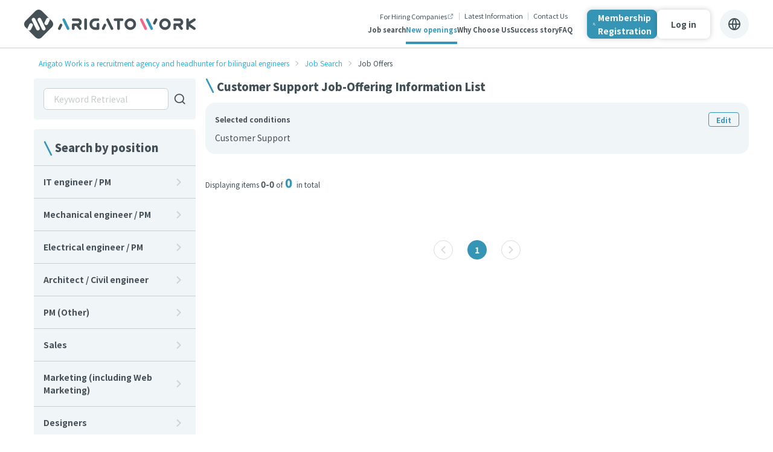

--- FILE ---
content_type: text/html; charset=utf-8
request_url: https://arigato-work.com/en/jobs?q%5Bjob_category_id%5D=9
body_size: 6965
content:
<!DOCTYPE html>
<html>
  <head>
    <title>Customer Support Job-Offering Information List | ARIGATO WORK</title>
    <meta name="viewport" content="width=device-width,initial-scale=1">
    <meta name="viewport" content="width=device-width, initial-scale=1.0, minimum-scale=1.0">
    <meta http-equiv="X-UA-Compatible" content="ie=edge">
    <meta name="csrf-param" content="authenticity_token" />
<meta name="csrf-token" content="7hS5gNW_QvV-bRwQDEmEkRCjPME_hCTvy9HugaF7nkjiCWFeVlLPYAtxehX1KoGyInpc76pbDICuPJFmCFxUsg" />
    
    <link rel="stylesheet" href="/assets/application-9de0fbfce9d9da866a844615a2e125b9369220b11f4e1b42f50dd040bf20e9ed.css" data-turbo-track="reload" />
    <script src="/assets/application-43449811683af8da05c51e8d45ffd6326b93101299846e145606eaca2a2f82dd.js" data-turbo-track="reload" defer="defer"></script>
    <script>
//<![CDATA[

      window.I18n = {"template_1":"Sure, I am interested.\nCould you please share details for the next steps in the selection process?.","template_2":"Thank you for reaching out.\nI am interested and would like to disclose my profile for your review.\nIf there are any additional details about the introduced position, I would be grateful if you could share them.","template_3":"Thank you for reaching out.\nI will consider it and get back to you.","template_4":"I appreciate you reaching out, but I am not interested in this position at the moment.","file_too_large":"Please upload files under 10MB.","invalid_file_type":"Incorrect file format or file extension.","loading_text":"Loading...","no_results_text":"No results found","no_choices_text":"No choices to choose from","multi_data_text":"Please enter some more search words","file_content":"The attached file has been sent"}

//]]>
</script>    <link rel="alternate" href="https://arigato-work.com/jobs" hreflang="x-default" />
      <link rel='alternate' href="https://arigato-work.com/en/jobs" hreflang="en">
      <link rel='alternate' href="https://arigato-work.com/ja/jobs" hreflang="ja">
    <link rel="stylesheet" href="https://cdn.jsdelivr.net/npm/swiper@8/swiper-bundle.min.css">
    <!-- Google Tag Manager -->
<script>
  (function(w,d,s,l,i){w[l]=w[l]||[];w[l].push({'gtm.start':
          new Date().getTime(),event:'gtm.js'});var f=d.getElementsByTagName(s)[0],
      j=d.createElement(s),dl=l!='dataLayer'?'&l='+l:'';j.async=true;j.src=
      'https://www.googletagmanager.com/gtm.js?id='+i+dl;f.parentNode.insertBefore(j,f);
  })(window,document,'script','dataLayer','GTM-KQK2RG6');
</script>
<!-- End Google Tag Manager -->

    <meta name="description" content="List of jobs in Customer Support"><meta name="keywords" content="Customer Support">
    <link rel="canonical" href="https://arigato-work.com/en/jobs?q[job_category_id]=9">
  </head>
  <body class="Body" data-controller="mobile-menu" lang="en">
    <!-- Google Tag Manager (noscript) -->
<noscript><iframe src="https://www.googletagmanager.com/ns.html?id=GTM-KQK2RG6"
                  height="0" width="0" style="display:none;visibility:hidden"></iframe></noscript>
<!-- End Google Tag Manager (noscript) -->

    <header class="Header">
  <div class="wrap">
    <p class="Header-logo">
      <a href="/en">
        <img src="/assets/logo-4b0401dac9efd546d8a7c74389cd92af65875db44277b01ae2285f727d5db51e.svg" alt="Arigato Work">
</a></p>    <div class="Header-wrap" data-mobile-menu-target="menu">
      <nav class="Header-nav">
        <ul class="Header-nav_main">
          <li>
            <a href="/en/jobs/search">Job search</a>
          </li>
          <li>
            <a class=" -current" href="/en/jobs">New openings</a>
          </li>
          <li>
            <a href="/en/why_choose_us">Why Choose Us</a>
          </li>
          <li>
            <a href="/en/users_voice">Success story</a>
          </li>
          <li>
            <a href="/en/faq">FAQ</a>
          </li>
        </ul>
        <ul class="Header-nav_sub">
          <li>
            <a class="flex items-center" target="_blank" rel="noopener noreferrer" href="/corp?locale=en">
              For Hiring Companies
              <i class="Icon"><svg width="17" height="16" viewBox="0 0 17 16" fill="none" xmlns="http://www.w3.org/2000/svg">
                  <path d="M7.16667 4V5.33333H3.83333V12.6667H11.1667V9.33333H12.5V13.3333C12.5 13.5101 12.4298 13.6797 12.3047 13.8047C12.1797 13.9298 12.0101 14 11.8333 14H3.16667C2.98986 14 2.82029 13.9298 2.69526 13.8047C2.57024 13.6797 2.5 13.5101 2.5 13.3333V4.66667C2.5 4.48986 2.57024 4.32029 2.69526 4.19526C2.82029 4.07024 2.98986 4 3.16667 4H7.16667ZM14.5 2V7.33333H13.1667V4.27533L7.97133 9.47133L7.02867 8.52867L12.2233 3.33333H9.16667V2H14.5Z" fill="#84969F"/>
                </svg>
              </i>
</a>          </li>
          <li>
            <a href="/en/articles">Latest Information</a>
          </li>
          <li>
            <a href="/en/user_contact/new">Contact Us</a>
          </li>
        </ul>
      </nav>
        <div class="Header-btn">
          <a class="Btn -primary -beforeIcon -shadow mobile:w-[190px] pc:w-[116px]" href="https://arigato-work.com/useful/apply-form_membership.html">
            <i><img src="/assets/icon/icon-user-add-a39f5a49280cafc5d6429daaadaa9ab0ade4dcea169317fda0e26bce11d830ef.svg"></i>
            <div class="pc:hidden">
              Membership Registration
            </div>
            <div class="mobile:hidden">
              Membership Registration
            </div>
</a>          <a data-turbo="false" class="Btn -white -shadow w-[88px]" href="/en/users/sign_in">Log in</a>
        </div>
    </div>
    <button class="Header-closeBtn" data-mobile-menu-target="closeButton" data-action="mobile-menu#resetMenu">
      <i class="Icon">
        <img src="/assets/icon/icon-close-ff05090ca14893a786b7f576865b4fe2d270474d547929cf7f6d67c533bf18e7.svg">
      </i>
    </button>
    <div class="Header-iconSet">
      <a class="Header-searchBtn" href="/en/jobs/search">
        <i class="Icon">
          <img src="/assets/icon/icon-search-537afe4750e7e42f859a0de7affdcdd9f544db797f04dd4d35fba5112fc36677.svg">
        </i>
</a>      <div class="Header-hoverMenu TipMenu pc:ml-3 pcL:ml-4" data-controller="tips-menu" data-action="click->tips-menu#toggleTipsMenu">
        <div class="Header-langBtn TipMenu-btn" aria-expanded="false" data-tips-menu-target="button">
          <i class="Icon">
            <img src="/assets/icon/icon-global-480bdccb59dda2f13cc6f1ffedc52b3f1d311c3525bca880187397ef6517b4f2.svg">
          </i>
        </div>
        <div class="TipMenu-content">
          <div class="HeaderTipMenu">
            <ul class="changeLang">
              <li>
                <a data-turbo="false" class="-current" href="/en/jobs">English</a>
              </li>
              <li>
                <a data-turbo="false" class="" href="/ja/jobs">日本語</a>
              </li>
            </ul>
          </div>
        </div>
      </div>
      <button class="Header-menuBtn" aria-expanded="false" data-mobile-menu-target="button" data-action="mobile-menu#toggleMenu">
        <i class="Icon">
          <img src="/assets/icon/icon-menu-e882562550d4aa961f9579e730a9e89c18ed00aad5591bb7d262e58c2616e70b.svg">
        </i>
      </button>
    </div>
  </div>
  <div class="Body-overlay" data-mobile-menu-target="overlay" data-action="click->mobile-menu#resetMenu"></div>
</header>

    <div class="mt-[56px] pc:mt-[80px]">
      <div class="mobile:hidden">
        <div class="Breadcrumbs dui-breadcrumbs">
          <ul><li><a href="/en">Arigato Work is a recruitment agency and headhunter for bilingual engineers</a></li><li><a href="/en/jobs/search?q%5Bjob_category_id%5D=9">Job Search</a></li><li class="current">Job Offers</li></ul>
        </div>
      </div>
      <div class="wrap">
        <div class="Container">
          <main class="Container-main">
            <section class="mobile:mt-4 mobile:px-4">
  <div class="PageHeading -deco1">
    <h1>
      Customer Support Job-Offering Information List
    </h1>
  </div>
  <div class="mt-4 p-4 bg-light rounded-2xl">
    <div class="flex justify-between items-center">
      <b class="text-xs">Selected conditions</b>
      <a class="Btn -xs -outline -bold -primary" href="/en/jobs/search?q%5Bjob_category_id%5D=9">Edit</a>
    </div>
    <div class="w-full mt-2">
      Customer Support
    </div>
  </div>
  <div class="flex justify-between items-center mt-8">
    <div class="text-xs">
      Displaying items <span class="text-sm font-bold">0-0</span> of <b class="mr-1 text-xl font-black text-primary">0</b> in total
    </div>
  </div>
  <div class="grid grid-cols-2 mobileS:grid-cols-1 gap-4 mt-8">
  </div>
  <div class="mt-8 pc:mt-12">
  <nav aria-label="pager" class="Paginate" role="navigation">
    <ul>
      <li class="Paginate-prev">
          <a disabled>
            <i><img src="/assets/icon/icon-arrow-34b38d9857e327754294f1b21c38d77e908df84f1bd50f8fac650ce6f8a646d2.svg" alt=""></i>
          </a>
      </li>
        <li>
            <span>1</span>
        </li>
      <li class="Paginate-next">
          <a disabled>
            <i><img src="/assets/icon/icon-arrow-34b38d9857e327754294f1b21c38d77e908df84f1bd50f8fac650ce6f8a646d2.svg" alt=""></i>
          </a>
      </li>
    </ul>
  </nav>
</div>

</section>

          </main>
          <div class="Container-side">
            <div class="Sidebar">
  <div class="mobile:row-start-3">
    <div class="Sidebar-block">
      <form data-turbo="false" action="/en/jobs" accept-charset="UTF-8" method="get">
        <div class="flex p-4">
          <input class="InputText w-full h-9" placeholder="Keyword Retrieval" id="q_sidebar_words" type="text" name="q[words]" />
          <button class="ml-2">
            <i class="Icon">
              <img src="/assets/icon/icon-search-537afe4750e7e42f859a0de7affdcdd9f544db797f04dd4d35fba5112fc36677.svg" alt="検索する">
            </i>
          </button>
        </div>
</form>    </div>
    <section class="Sidebar-block mt-4">
      <h2 class="Sidebar-block_title">Search by position</h2>
      <ul class="LinkList -sideLink">
          <li>
            <a href="/en/jobs?q%5Bjob_category_id%5D=1">IT engineer / PM</a>
          </li>
          <li>
            <a href="/en/jobs?q%5Bjob_category_id%5D=2">Mechanical engineer / PM</a>
          </li>
          <li>
            <a href="/en/jobs?q%5Bjob_category_id%5D=3">Electrical engineer / PM</a>
          </li>
          <li>
            <a href="/en/jobs?q%5Bjob_category_id%5D=4">Architect / Civil engineer</a>
          </li>
          <li>
            <a href="/en/jobs?q%5Bjob_category_id%5D=5">PM (Other)</a>
          </li>
          <li>
            <a href="/en/jobs?q%5Bjob_category_id%5D=6">Sales</a>
          </li>
          <li>
            <a href="/en/jobs?q%5Bjob_category_id%5D=7">Marketing (including Web Marketing)</a>
          </li>
          <li>
            <a href="/en/jobs?q%5Bjob_category_id%5D=8">Designers</a>
          </li>
          <li>
            <a href="/en/jobs?q%5Bjob_category_id%5D=9">Customer Support</a>
          </li>
          <li>
            <a href="/en/jobs?q%5Bjob_category_id%5D=10">Interpreter</a>
          </li>
          <li>
            <a href="/en/jobs?q%5Bjob_category_id%5D=11">Other</a>
          </li>
      </ul>
    </section>
    <section class="Sidebar-block mt-4">
      <h2 class="Sidebar-block_title">Search by location</h2>
      <ul class="LinkList -sideLink">
          <li class="Toggle">
            <div role="button" class="ToggleBtn" aria-expanded="false" aria-controls="area北海道" data-controller="toggle-button" data-action="click->toggle-button#toggle">
              Hokkaido
            </div>
            <ul class="ToggleItem LinkList" id="area北海道" aria-hidden="true">
                <li>
                  <a href="/en/jobs?q%5Bworkplace%5D%5B%5D=1">Hokkaido</a>
                </li>
            </ul>
          </li>
          <li class="Toggle">
            <div role="button" class="ToggleBtn" aria-expanded="false" aria-controls="area東北" data-controller="toggle-button" data-action="click->toggle-button#toggle">
              Tohoku
            </div>
            <ul class="ToggleItem LinkList" id="area東北" aria-hidden="true">
                <li>
                  <a href="/en/jobs?q%5Bworkplace%5D%5B%5D=2">Aomori</a>
                </li>
                <li>
                  <a href="/en/jobs?q%5Bworkplace%5D%5B%5D=3">Iwate</a>
                </li>
                <li>
                  <a href="/en/jobs?q%5Bworkplace%5D%5B%5D=4">Miyagi</a>
                </li>
                <li>
                  <a href="/en/jobs?q%5Bworkplace%5D%5B%5D=5">Akita</a>
                </li>
                <li>
                  <a href="/en/jobs?q%5Bworkplace%5D%5B%5D=6">Yamagata</a>
                </li>
                <li>
                  <a href="/en/jobs?q%5Bworkplace%5D%5B%5D=7">Fukushima</a>
                </li>
            </ul>
          </li>
          <li class="Toggle">
            <div role="button" class="ToggleBtn" aria-expanded="false" aria-controls="area関東" data-controller="toggle-button" data-action="click->toggle-button#toggle">
              Kanto
            </div>
            <ul class="ToggleItem LinkList" id="area関東" aria-hidden="true">
                <li>
                  <a href="/en/jobs?q%5Bworkplace%5D%5B%5D=8">Ibaraki</a>
                </li>
                <li>
                  <a href="/en/jobs?q%5Bworkplace%5D%5B%5D=9">Tochigi</a>
                </li>
                <li>
                  <a href="/en/jobs?q%5Bworkplace%5D%5B%5D=10">Gunma</a>
                </li>
                <li>
                  <a href="/en/jobs?q%5Bworkplace%5D%5B%5D=11">Saitama</a>
                </li>
                <li>
                  <a href="/en/jobs?q%5Bworkplace%5D%5B%5D=12">Chiba</a>
                </li>
                <li>
                  <a href="/en/jobs?q%5Bworkplace%5D%5B%5D=13">Tokyo</a>
                </li>
                <li>
                  <a href="/en/jobs?q%5Bworkplace%5D%5B%5D=14">Kanagawa</a>
                </li>
            </ul>
          </li>
          <li class="Toggle">
            <div role="button" class="ToggleBtn" aria-expanded="false" aria-controls="area中部" data-controller="toggle-button" data-action="click->toggle-button#toggle">
              Chubu
            </div>
            <ul class="ToggleItem LinkList" id="area中部" aria-hidden="true">
                <li>
                  <a href="/en/jobs?q%5Bworkplace%5D%5B%5D=15">Niigata</a>
                </li>
                <li>
                  <a href="/en/jobs?q%5Bworkplace%5D%5B%5D=16">Toyama</a>
                </li>
                <li>
                  <a href="/en/jobs?q%5Bworkplace%5D%5B%5D=17">Ishikawa</a>
                </li>
                <li>
                  <a href="/en/jobs?q%5Bworkplace%5D%5B%5D=18">Fukui</a>
                </li>
                <li>
                  <a href="/en/jobs?q%5Bworkplace%5D%5B%5D=19">Yamanashi</a>
                </li>
                <li>
                  <a href="/en/jobs?q%5Bworkplace%5D%5B%5D=20">Nagano</a>
                </li>
                <li>
                  <a href="/en/jobs?q%5Bworkplace%5D%5B%5D=21">Gifu</a>
                </li>
                <li>
                  <a href="/en/jobs?q%5Bworkplace%5D%5B%5D=22">Shizuoka</a>
                </li>
                <li>
                  <a href="/en/jobs?q%5Bworkplace%5D%5B%5D=23">Aichi</a>
                </li>
            </ul>
          </li>
          <li class="Toggle">
            <div role="button" class="ToggleBtn" aria-expanded="false" aria-controls="area関西" data-controller="toggle-button" data-action="click->toggle-button#toggle">
              Kansai
            </div>
            <ul class="ToggleItem LinkList" id="area関西" aria-hidden="true">
                <li>
                  <a href="/en/jobs?q%5Bworkplace%5D%5B%5D=24">Mie</a>
                </li>
                <li>
                  <a href="/en/jobs?q%5Bworkplace%5D%5B%5D=25">Shiga</a>
                </li>
                <li>
                  <a href="/en/jobs?q%5Bworkplace%5D%5B%5D=26">Kyoto</a>
                </li>
                <li>
                  <a href="/en/jobs?q%5Bworkplace%5D%5B%5D=27">Osaka</a>
                </li>
                <li>
                  <a href="/en/jobs?q%5Bworkplace%5D%5B%5D=28">Hyogo</a>
                </li>
                <li>
                  <a href="/en/jobs?q%5Bworkplace%5D%5B%5D=29">Nara</a>
                </li>
                <li>
                  <a href="/en/jobs?q%5Bworkplace%5D%5B%5D=30">Wakayama</a>
                </li>
            </ul>
          </li>
          <li class="Toggle">
            <div role="button" class="ToggleBtn" aria-expanded="false" aria-controls="area中国" data-controller="toggle-button" data-action="click->toggle-button#toggle">
              Chugoku
            </div>
            <ul class="ToggleItem LinkList" id="area中国" aria-hidden="true">
                <li>
                  <a href="/en/jobs?q%5Bworkplace%5D%5B%5D=31">Tottori</a>
                </li>
                <li>
                  <a href="/en/jobs?q%5Bworkplace%5D%5B%5D=32">Shimane</a>
                </li>
                <li>
                  <a href="/en/jobs?q%5Bworkplace%5D%5B%5D=33">Okayama</a>
                </li>
                <li>
                  <a href="/en/jobs?q%5Bworkplace%5D%5B%5D=34">Hiroshima</a>
                </li>
                <li>
                  <a href="/en/jobs?q%5Bworkplace%5D%5B%5D=35">Yamaguchi</a>
                </li>
            </ul>
          </li>
          <li class="Toggle">
            <div role="button" class="ToggleBtn" aria-expanded="false" aria-controls="area四国" data-controller="toggle-button" data-action="click->toggle-button#toggle">
              Shikoku
            </div>
            <ul class="ToggleItem LinkList" id="area四国" aria-hidden="true">
                <li>
                  <a href="/en/jobs?q%5Bworkplace%5D%5B%5D=36">Tokushima</a>
                </li>
                <li>
                  <a href="/en/jobs?q%5Bworkplace%5D%5B%5D=37">Kagawa</a>
                </li>
                <li>
                  <a href="/en/jobs?q%5Bworkplace%5D%5B%5D=38">Ehime</a>
                </li>
                <li>
                  <a href="/en/jobs?q%5Bworkplace%5D%5B%5D=39">Kochi</a>
                </li>
            </ul>
          </li>
          <li class="Toggle">
            <div role="button" class="ToggleBtn" aria-expanded="false" aria-controls="area九州" data-controller="toggle-button" data-action="click->toggle-button#toggle">
              Kyushu
            </div>
            <ul class="ToggleItem LinkList" id="area九州" aria-hidden="true">
                <li>
                  <a href="/en/jobs?q%5Bworkplace%5D%5B%5D=40">Fukuoka</a>
                </li>
                <li>
                  <a href="/en/jobs?q%5Bworkplace%5D%5B%5D=41">Saga</a>
                </li>
                <li>
                  <a href="/en/jobs?q%5Bworkplace%5D%5B%5D=42">Nagasaki</a>
                </li>
                <li>
                  <a href="/en/jobs?q%5Bworkplace%5D%5B%5D=43">Kumamoto</a>
                </li>
                <li>
                  <a href="/en/jobs?q%5Bworkplace%5D%5B%5D=44">Oita</a>
                </li>
                <li>
                  <a href="/en/jobs?q%5Bworkplace%5D%5B%5D=45">Miyazaki</a>
                </li>
                <li>
                  <a href="/en/jobs?q%5Bworkplace%5D%5B%5D=46">Kagoshima</a>
                </li>
                <li>
                  <a href="/en/jobs?q%5Bworkplace%5D%5B%5D=47">Okinawa</a>
                </li>
            </ul>
          </li>
      </ul>
    </section>
    <section class="Sidebar-block mt-4">
      <h2 class="Sidebar-block_title">Search by Japanese skills</h2>
      <ul class="LinkList -sideLink">
          <li>
            <a href="/en/jobs?q%5Bjapanese_skill%5D=n1">N1</a>
          </li>
          <li>
            <a href="/en/jobs?q%5Bjapanese_skill%5D=n2">N2</a>
          </li>
          <li>
            <a href="/en/jobs?q%5Bjapanese_skill%5D=n3">N3</a>
          </li>
          <li>
            <a href="/en/jobs?q%5Bjapanese_skill%5D=n4">N4</a>
          </li>
          <li>
            <a href="/en/jobs?q%5Bjapanese_skill%5D=n5">N5</a>
          </li>
          <li>
            <a href="/en/jobs?q%5Bjapanese_skill%5D=business">Business level</a>
          </li>
          <li>
            <a href="/en/jobs?q%5Bjapanese_skill%5D=daily_conversation">Intermediate level</a>
          </li>
          <li>
            <a href="/en/jobs?q%5Bjapanese_skill%5D=greeting">Beginner</a>
          </li>
      </ul>
    </section>
    <section class="Sidebar-block mt-4">
      <h2 class="Sidebar-block_title">Search by Preferences</h2>
      <ul class="LinkList -sideLink">
          <li>
            <a href="/en/jobs?q%5Btag_ids%5D%5B%5D=1">In-house Services</a>
          </li>
          <li>
            <a href="/en/jobs?q%5Btag_ids%5D%5B%5D=10">Multinational corporation</a>
          </li>
          <li>
            <a href="/en/jobs?q%5Btag_ids%5D%5B%5D=11">Matlab</a>
          </li>
          <li>
            <a href="/en/jobs?q%5Btag_ids%5D%5B%5D=12">Automation</a>
          </li>
          <li>
            <a href="/en/jobs?q%5Btag_ids%5D%5B%5D=13">QA</a>
          </li>
          <li>
            <a href="/en/jobs?q%5Btag_ids%5D%5B%5D=14">Selenium</a>
          </li>
          <li>
            <a href="/en/jobs?q%5Btag_ids%5D%5B%5D=15">Jenkins</a>
          </li>
          <li>
            <a href="/en/jobs?q%5Btag_ids%5D%5B%5D=16">Cobol</a>
          </li>
          <li>
            <a href="/en/jobs?q%5Btag_ids%5D%5B%5D=17">ADAS</a>
          </li>
          <li>
            <a href="/en/jobs?q%5Btag_ids%5D%5B%5D=18">iOS </a>
          </li>
          <li>
            <a href="/en/jobs?q%5Btag_ids%5D%5B%5D=19">Android </a>
          </li>
          <li>
            <a href="/en/jobs?q%5Btag_ids%5D%5B%5D=20">Docker</a>
          </li>
          <li>
            <a href="/en/jobs?q%5Btag_ids%5D%5B%5D=21">CloudFormation</a>
          </li>
          <li>
            <a href="/en/jobs?q%5Btag_ids%5D%5B%5D=22">Terraform</a>
          </li>
          <li>
            <a href="/en/jobs?q%5Btag_ids%5D%5B%5D=23">Foreign-affiliated company, no Japanese required</a>
          </li>
          <li>
            <a href="/en/jobs?q%5Btag_ids%5D%5B%5D=24">Illustrator</a>
          </li>
          <li>
            <a href="/en/jobs?q%5Btag_ids%5D%5B%5D=25">Javascript</a>
          </li>
          <li>
            <a href="/en/jobs?q%5Btag_ids%5D%5B%5D=26">Redux</a>
          </li>
          <li>
            <a href="/en/jobs?q%5Btag_ids%5D%5B%5D=27">Scala</a>
          </li>
          <li>
            <a href="/en/jobs?q%5Btag_ids%5D%5B%5D=29">SQL</a>
          </li>
          <li>
            <a href="/en/jobs?q%5Btag_ids%5D%5B%5D=30">Power BI </a>
          </li>
          <li>
            <a href="/en/jobs?q%5Btag_ids%5D%5B%5D=31">ETL</a>
          </li>
      </ul>
    </section>
  </div>
  <section class="Sidebar-block -white mt-4 mobile:row-start-1">
    <h2 class="Sidebar-block_title">Latest Information</h2>
    <ul class="LinkList">
        <li>
          <a href="/en/articles/12">
            <div class="NewsListItem">
              <b>News</b>
              <time>2025-12-25</time>
              <em>
                Winter holiday in 2025
              </em>
            </div>
</a>        </li>
        <li>
          <a href="/en/articles/11">
            <div class="NewsListItem">
              <b>News</b>
              <time>2025-12-09</time>
              <em>
                Updated our career support achievements (including a case with a 78% increase in annual salary).
              </em>
            </div>
</a>        </li>
        <li>
          <a href="/en/articles/10">
            <div class="NewsListItem">
              <b>News</b>
              <time>2025-12-02</time>
              <em>
                Daijob Career Fair
              </em>
            </div>
</a>        </li>
        <li>
          <a href="/en/articles/6">
            <div class="NewsListItem">
              <b>Job hunting columns</b>
              <time>2024-07-18</time>
              <em>
                Points to keep in mind when changing jobs in Japan: Not passing the document screening process.
              </em>
            </div>
</a>        </li>
        <li>
          <a href="/en/articles/4">
            <div class="NewsListItem">
              <b>News</b>
              <time>2023-12-27</time>
              <em>
                Winder holiday
              </em>
            </div>
</a>        </li>
    </ul>
    <div class="w-[150px] mt-4 mx-auto">
      <a class="Btn -sm" href="/en/articles">
        More
</a>    </div>
  </section>
  <aside class="mobile:row-start-2 pc:mt-8 mobile:pb-8 mobile:border-b mobile:border-gray">
    <ul class="max-w-[300px] mx-auto">
      <li>
        <a href="/en/columns">
          <img src="/assets/bnr-column_en-a466996ec5780eb46a956c75ba935347c15a27d7ffae91556f358e98f877a80d.png" alt="">
</a>      </li>
    </ul>
  </aside>
</div>

          </div>
        </div>
      </div>
    </div>
    <div class="pc:hidden">
      <div class="Breadcrumbs dui-breadcrumbs">
        <ul><li><a href="/en">Arigato Work is a recruitment agency and headhunter for bilingual engineers</a></li><li><a href="/en/jobs/search?q%5Bjob_category_id%5D=9">Job Search</a></li><li class="current">Job Offers</li></ul>
      </div>
    </div>
    <div class="FooterDecoration">
      <div class="w-[150px] mx-auto">
        <button class="Btn -outline -primary -xs mx-auto" data-controller="scroll-to-top" data-action="scroll-to-top#scroll">
  ▲ Back To Top
</button>

      </div>
      <div class="FooterDecoration-building wrap">
        <img src="/assets/deco-building-cbf41af0801d54eddbb99e66bb3d4a1b9307e0ede76710a1d3bbbb6b1f771dbc.svg" alt="">
      </div>
      <div class="FooterDecoration-flags"></div>
    </div>
    <footer class="Footer">
  <div class="wrap mobile:px-4">
    <p class="Footer-catch">Job Offering Service for Non-Japanese  Bilingual Engineers</p>
    <div class="pc:flex items-start">
      <h2 class="Footer-title">
        <img src="/assets/logo-white-56a7a53db1ae3239522beb897db050cae5f9e397cd7b4ea8811d4ba2533a8425.svg" alt="Arigato Work">
      </h2>
      <nav class="Footer-nav">
        <ul class="Footer-nav_main">
          <li>
            <a class="flex items-center" target="_blank" rel="noopener noreferrer" href="/corp/contact/new?locale=en">
              Application for Job Offer Posting (Corporate)
              <i class="Icon"><svg width="17" height="16" viewBox="0 0 17 16" fill="none" xmlns="http://www.w3.org/2000/svg">
                  <path d="M7.16667 4V5.33333H3.83333V12.6667H11.1667V9.33333H12.5V13.3333C12.5 13.5101 12.4298 13.6797 12.3047 13.8047C12.1797 13.9298 12.0101 14 11.8333 14H3.16667C2.98986 14 2.82029 13.9298 2.69526 13.8047C2.57024 13.6797 2.5 13.5101 2.5 13.3333V4.66667C2.5 4.48986 2.57024 4.32029 2.69526 4.19526C2.82029 4.07024 2.98986 4 3.16667 4H7.16667ZM14.5 2V7.33333H13.1667V4.27533L7.97133 9.47133L7.02867 8.52867L12.2233 3.33333H9.16667V2H14.5Z" fill="#84969F"/>
                </svg>
              </i>
</a>          </li>
          <li>
            <a href="/en/terms">Terms And Conditions</a>
          </li>
          <li>
            <a href="/en/privacy_policy">Handling of Personal Information</a>
          </li>
          <li>
            <a target="_blank" rel="noopener noreferrer" href="https://www.topeng.co.jp/">
              Operating Company
              <i class="Icon"><svg width="17" height="16" viewBox="0 0 17 16" fill="none" xmlns="http://www.w3.org/2000/svg">
                  <path d="M7.16667 4V5.33333H3.83333V12.6667H11.1667V9.33333H12.5V13.3333C12.5 13.5101 12.4298 13.6797 12.3047 13.8047C12.1797 13.9298 12.0101 14 11.8333 14H3.16667C2.98986 14 2.82029 13.9298 2.69526 13.8047C2.57024 13.6797 2.5 13.5101 2.5 13.3333V4.66667C2.5 4.48986 2.57024 4.32029 2.69526 4.19526C2.82029 4.07024 2.98986 4 3.16667 4H7.16667ZM14.5 2V7.33333H13.1667V4.27533L7.97133 9.47133L7.02867 8.52867L12.2233 3.33333H9.16667V2H14.5Z" fill="#84969F"/>
                </svg>
              </i>
</a>          </li>
          <li>
            <a href="/en/user_contact/new">Contact Us</a>
          </li>
        </ul>
        <ul class="Footer-nav_sns">
          <li>
  <a href="https://www.linkedin.com/showcase/arigato-work/">
    <img src="/assets/icon/icon-linkedin-907d1532f12dae5c276b6b6ebf69c2b47c8e15ffd3fd4c50a3bb6c5975ad6021.svg" alt="LinkdIn">
  </a>
</li>
<li>
  <a href="https://www.facebook.com/arigatowork">
    <img src="/assets/icon/icon-facebook-048e199b219e00e7cc7d839abd38205c902bf39b38403cb273e0402d47d9868e.svg" alt="facebook">
  </a>
</li>
<li>
  <a href="https://twitter.com/ArigatoWork">
    <img src="/assets/icon/icon-twitter-d6cba081e29979335a0d0afa879ee5c2d5563713d4c95af9c50f5fbbf807329a.svg" alt="Twitter">
  </a>
</li>

        </ul>
      </nav>
    </div>
    <small class="Footer-copy">
      Copyright© Topengineering, Inc. All Rights Reserved.
    </small>
  </div>
</footer>

  </body>
</html>


--- FILE ---
content_type: text/css
request_url: https://arigato-work.com/assets/application-9de0fbfce9d9da866a844615a2e125b9369220b11f4e1b42f50dd040bf20e9ed.css
body_size: 27768
content:
@import url("https://fonts.googleapis.com/css2?family=Noto+Sans+JP:wght@400;700;900&display=swap");/* Tailwindcss *//* ! tailwindcss v3.2.2 | MIT License | https://tailwindcss.com *//*
1. Prevent padding and border from affecting element width. (https://github.com/mozdevs/cssremedy/issues/4)
2. Allow adding a border to an element by just adding a border-width. (https://github.com/tailwindcss/tailwindcss/pull/116)
*/*,
::before,
::after {
  box-sizing: border-box; /* 1 */
  border-width: 0; /* 2 */
  border-style: solid; /* 2 */
  border-color: currentColor; /* 2 */
}::before,
::after {
  --tw-content: '';
}/*
1. Use a consistent sensible line-height in all browsers.
2. Prevent adjustments of font size after orientation changes in iOS.
3. Use a more readable tab size.
4. Use the user's configured `sans` font-family by default.
5. Use the user's configured `sans` font-feature-settings by default.
*/html {
  line-height: 1.5; /* 1 */
  -webkit-text-size-adjust: 100%; /* 2 */
  -moz-tab-size: 4; /* 3 */
  -o-tab-size: 4;
     tab-size: 4; /* 3 */
  font-family: ui-sans-serif, system-ui, -apple-system, BlinkMacSystemFont, "Segoe UI", Roboto, "Helvetica Neue", Arial, "Noto Sans", sans-serif, "Apple Color Emoji", "Segoe UI Emoji", "Segoe UI Symbol", "Noto Color Emoji"; /* 4 */
  font-feature-settings: normal; /* 5 */
}/*
1. Remove the margin in all browsers.
2. Inherit line-height from `html` so users can set them as a class directly on the `html` element.
*/body {
  margin: 0; /* 1 */
  line-height: inherit; /* 2 */
}/*
1. Add the correct height in Firefox.
2. Correct the inheritance of border color in Firefox. (https://bugzilla.mozilla.org/show_bug.cgi?id=190655)
3. Ensure horizontal rules are visible by default.
*/hr {
  height: 0; /* 1 */
  color: inherit; /* 2 */
  border-top-width: 1px; /* 3 */
}/*
Add the correct text decoration in Chrome, Edge, and Safari.
*/abbr:where([title]) {
  -webkit-text-decoration: underline dotted;
          text-decoration: underline dotted;
}/*
Remove the default font size and weight for headings.
*/h1,
h2,
h3,
h4,
h5,
h6 {
  font-size: inherit;
  font-weight: inherit;
}/*
Reset links to optimize for opt-in styling instead of opt-out.
*/a {
  color: inherit;
  text-decoration: inherit;
}/*
Add the correct font weight in Edge and Safari.
*/b,
strong {
  font-weight: bolder;
}/*
1. Use the user's configured `mono` font family by default.
2. Correct the odd `em` font sizing in all browsers.
*/code,
kbd,
samp,
pre {
  font-family: ui-monospace, SFMono-Regular, Menlo, Monaco, Consolas, "Liberation Mono", "Courier New", monospace; /* 1 */
  font-size: 1em; /* 2 */
}/*
Add the correct font size in all browsers.
*/small {
  font-size: 80%;
}/*
Prevent `sub` and `sup` elements from affecting the line height in all browsers.
*/sub,
sup {
  font-size: 75%;
  line-height: 0;
  position: relative;
  vertical-align: baseline;
}sub {
  bottom: -0.25em;
}sup {
  top: -0.5em;
}/*
1. Remove text indentation from table contents in Chrome and Safari. (https://bugs.chromium.org/p/chromium/issues/detail?id=999088, https://bugs.webkit.org/show_bug.cgi?id=201297)
2. Correct table border color inheritance in all Chrome and Safari. (https://bugs.chromium.org/p/chromium/issues/detail?id=935729, https://bugs.webkit.org/show_bug.cgi?id=195016)
3. Remove gaps between table borders by default.
*/table {
  text-indent: 0; /* 1 */
  border-color: inherit; /* 2 */
  border-collapse: collapse; /* 3 */
}/*
1. Change the font styles in all browsers.
2. Remove the margin in Firefox and Safari.
3. Remove default padding in all browsers.
*/button,
input,
optgroup,
select,
textarea {
  font-family: inherit; /* 1 */
  font-size: 100%; /* 1 */
  font-weight: inherit; /* 1 */
  line-height: inherit; /* 1 */
  color: inherit; /* 1 */
  margin: 0; /* 2 */
  padding: 0; /* 3 */
}/*
Remove the inheritance of text transform in Edge and Firefox.
*/button,
select {
  text-transform: none;
}/*
1. Correct the inability to style clickable types in iOS and Safari.
2. Remove default button styles.
*/button,
[type='button'],
[type='reset'],
[type='submit'] {
  -webkit-appearance: button; /* 1 */
  background-color: transparent; /* 2 */
  background-image: none; /* 2 */
}/*
Use the modern Firefox focus style for all focusable elements.
*/:-moz-focusring {
  outline: auto;
}/*
Remove the additional `:invalid` styles in Firefox. (https://github.com/mozilla/gecko-dev/blob/2f9eacd9d3d995c937b4251a5557d95d494c9be1/layout/style/res/forms.css#L728-L737)
*/:-moz-ui-invalid {
  box-shadow: none;
}/*
Add the correct vertical alignment in Chrome and Firefox.
*/progress {
  vertical-align: baseline;
}/*
Correct the cursor style of increment and decrement buttons in Safari.
*/::-webkit-inner-spin-button,
::-webkit-outer-spin-button {
  height: auto;
}/*
1. Correct the odd appearance in Chrome and Safari.
2. Correct the outline style in Safari.
*/[type='search'] {
  -webkit-appearance: textfield; /* 1 */
  outline-offset: -2px; /* 2 */
}/*
Remove the inner padding in Chrome and Safari on macOS.
*/::-webkit-search-decoration {
  -webkit-appearance: none;
}/*
1. Correct the inability to style clickable types in iOS and Safari.
2. Change font properties to `inherit` in Safari.
*/::-webkit-file-upload-button {
  -webkit-appearance: button; /* 1 */
  font: inherit; /* 2 */
}/*
Add the correct display in Chrome and Safari.
*/summary {
  display: list-item;
}/*
Removes the default spacing and border for appropriate elements.
*/blockquote,
dl,
dd,
h1,
h2,
h3,
h4,
h5,
h6,
hr,
figure,
p,
pre {
  margin: 0;
}fieldset {
  margin: 0;
  padding: 0;
}legend {
  padding: 0;
}ol,
ul,
menu {
  list-style: none;
  margin: 0;
  padding: 0;
}/*
Prevent resizing textareas horizontally by default.
*/textarea {
  resize: vertical;
}/*
1. Reset the default placeholder opacity in Firefox. (https://github.com/tailwindlabs/tailwindcss/issues/3300)
2. Set the default placeholder color to the user's configured gray 400 color.
*/input::-moz-placeholder, textarea::-moz-placeholder {
  opacity: 1; /* 1 */
  color: #9ca3af; /* 2 */
}input::placeholder,
textarea::placeholder {
  opacity: 1; /* 1 */
  color: #9ca3af; /* 2 */
}/*
Set the default cursor for buttons.
*/button,
[role="button"] {
  cursor: pointer;
}/*
Make sure disabled buttons don't get the pointer cursor.
*/:disabled {
  cursor: default;
}/*
1. Make replaced elements `display: block` by default. (https://github.com/mozdevs/cssremedy/issues/14)
2. Add `vertical-align: middle` to align replaced elements more sensibly by default. (https://github.com/jensimmons/cssremedy/issues/14#issuecomment-634934210)
   This can trigger a poorly considered lint error in some tools but is included by design.
*/img,
svg,
video,
canvas,
audio,
iframe,
embed,
object {
  display: block; /* 1 */
  vertical-align: middle; /* 2 */
}/*
Constrain images and videos to the parent width and preserve their intrinsic aspect ratio. (https://github.com/mozdevs/cssremedy/issues/14)
*/img,
video {
  max-width: 100%;
  height: auto;
}/* Make elements with the HTML hidden attribute stay hidden by default */[hidden] {
  display: none;
}[type='text'],[type='email'],[type='url'],[type='password'],[type='number'],[type='date'],[type='datetime-local'],[type='month'],[type='search'],[type='tel'],[type='time'],[type='week'],[multiple],textarea,select{
  -webkit-appearance: none;
     -moz-appearance: none;
          appearance: none;
  background-color: #fff;
  border-color: #6b7280;
  border-width: 1px;
  border-radius: 0px;
  padding-top: 0.5rem;
  padding-right: 0.75rem;
  padding-bottom: 0.5rem;
  padding-left: 0.75rem;
  font-size: 1rem;
  line-height: 1.5rem;
  --tw-shadow: 0 0 #0000;
}[type='text']:focus, [type='email']:focus, [type='url']:focus, [type='password']:focus, [type='number']:focus, [type='date']:focus, [type='datetime-local']:focus, [type='month']:focus, [type='search']:focus, [type='tel']:focus, [type='time']:focus, [type='week']:focus, [multiple]:focus, textarea:focus, select:focus{
  outline: 2px solid transparent;
  outline-offset: 2px;
  --tw-ring-inset: var(--tw-empty,/*!*/ /*!*/);
  --tw-ring-offset-width: 0px;
  --tw-ring-offset-color: #fff;
  --tw-ring-color: #2563eb;
  --tw-ring-offset-shadow: var(--tw-ring-inset) 0 0 0 var(--tw-ring-offset-width) var(--tw-ring-offset-color);
  --tw-ring-shadow: var(--tw-ring-inset) 0 0 0 calc(1px + var(--tw-ring-offset-width)) var(--tw-ring-color);
  box-shadow: var(--tw-ring-offset-shadow), var(--tw-ring-shadow), var(--tw-shadow);
  border-color: #2563eb;
}input::-moz-placeholder, textarea::-moz-placeholder{
  color: #6b7280;
  opacity: 1;
}input::placeholder,textarea::placeholder{
  color: #6b7280;
  opacity: 1;
}::-webkit-datetime-edit-fields-wrapper{
  padding: 0;
}::-webkit-date-and-time-value{
  min-height: 1.5em;
}::-webkit-datetime-edit,::-webkit-datetime-edit-year-field,::-webkit-datetime-edit-month-field,::-webkit-datetime-edit-day-field,::-webkit-datetime-edit-hour-field,::-webkit-datetime-edit-minute-field,::-webkit-datetime-edit-second-field,::-webkit-datetime-edit-millisecond-field,::-webkit-datetime-edit-meridiem-field{
  padding-top: 0;
  padding-bottom: 0;
}select{
  background-image: url("data:image/svg+xml,%3csvg xmlns='http://www.w3.org/2000/svg' fill='none' viewBox='0 0 20 20'%3e%3cpath stroke='%236b7280' stroke-linecap='round' stroke-linejoin='round' stroke-width='1.5' d='M6 8l4 4 4-4'/%3e%3c/svg%3e");
  background-position: right 0.5rem center;
  background-repeat: no-repeat;
  background-size: 1.5em 1.5em;
  padding-right: 2.5rem;
  -webkit-print-color-adjust: exact;
          print-color-adjust: exact;
}[multiple]{
  background-image: initial;
  background-position: initial;
  background-repeat: unset;
  background-size: initial;
  padding-right: 0.75rem;
  -webkit-print-color-adjust: unset;
          print-color-adjust: unset;
}[type='checkbox'],[type='radio']{
  -webkit-appearance: none;
     -moz-appearance: none;
          appearance: none;
  padding: 0;
  -webkit-print-color-adjust: exact;
          print-color-adjust: exact;
  display: inline-block;
  vertical-align: middle;
  background-origin: border-box;
  -webkit-user-select: none;
     -moz-user-select: none;
          user-select: none;
  flex-shrink: 0;
  height: 1rem;
  width: 1rem;
  color: #2563eb;
  background-color: #fff;
  border-color: #6b7280;
  border-width: 1px;
  --tw-shadow: 0 0 #0000;
}[type='checkbox']{
  border-radius: 0px;
}[type='radio']{
  border-radius: 100%;
}[type='checkbox']:focus,[type='radio']:focus{
  outline: 2px solid transparent;
  outline-offset: 2px;
  --tw-ring-inset: var(--tw-empty,/*!*/ /*!*/);
  --tw-ring-offset-width: 2px;
  --tw-ring-offset-color: #fff;
  --tw-ring-color: #2563eb;
  --tw-ring-offset-shadow: var(--tw-ring-inset) 0 0 0 var(--tw-ring-offset-width) var(--tw-ring-offset-color);
  --tw-ring-shadow: var(--tw-ring-inset) 0 0 0 calc(2px + var(--tw-ring-offset-width)) var(--tw-ring-color);
  box-shadow: var(--tw-ring-offset-shadow), var(--tw-ring-shadow), var(--tw-shadow);
}[type='checkbox']:checked,[type='radio']:checked{
  border-color: transparent;
  background-color: currentColor;
  background-size: 100% 100%;
  background-position: center;
  background-repeat: no-repeat;
}[type='checkbox']:checked{
  background-image: url("data:image/svg+xml,%3csvg viewBox='0 0 16 16' fill='white' xmlns='http://www.w3.org/2000/svg'%3e%3cpath d='M12.207 4.793a1 1 0 010 1.414l-5 5a1 1 0 01-1.414 0l-2-2a1 1 0 011.414-1.414L6.5 9.086l4.293-4.293a1 1 0 011.414 0z'/%3e%3c/svg%3e");
}[type='radio']:checked{
  background-image: url("data:image/svg+xml,%3csvg viewBox='0 0 16 16' fill='white' xmlns='http://www.w3.org/2000/svg'%3e%3ccircle cx='8' cy='8' r='3'/%3e%3c/svg%3e");
}[type='checkbox']:checked:hover,[type='checkbox']:checked:focus,[type='radio']:checked:hover,[type='radio']:checked:focus{
  border-color: transparent;
  background-color: currentColor;
}[type='checkbox']:indeterminate{
  background-image: url("data:image/svg+xml,%3csvg xmlns='http://www.w3.org/2000/svg' fill='none' viewBox='0 0 16 16'%3e%3cpath stroke='white' stroke-linecap='round' stroke-linejoin='round' stroke-width='2' d='M4 8h8'/%3e%3c/svg%3e");
  border-color: transparent;
  background-color: currentColor;
  background-size: 100% 100%;
  background-position: center;
  background-repeat: no-repeat;
}[type='checkbox']:indeterminate:hover,[type='checkbox']:indeterminate:focus{
  border-color: transparent;
  background-color: currentColor;
}[type='file']{
  background: unset;
  border-color: inherit;
  border-width: 0;
  border-radius: 0;
  padding: 0;
  font-size: unset;
  line-height: inherit;
}[type='file']:focus{
  outline: 1px solid ButtonText;
  outline: 1px auto -webkit-focus-ring-color;
}:root,
[data-theme]{
  background-color: hsla(var(--b1) / var(--tw-bg-opacity, 1));
  color: hsla(var(--bc) / var(--tw-text-opacity, 1));
}html{
  -webkit-tap-highlight-color: transparent;
}:root{
  --p: 195 54% 46%;
  --pf: 195 54% 37%;
  --sf: 346 87% 54%;
  --af: 0 0% 0%;
  --nf: 200 12% 24%;
  --b1: 0 0% 100%;
  --b2: 0 0% 0%;
  --b3: 0 0% 0%;
  --in: 198 93% 60%;
  --su: 158 64% 52%;
  --wa: 43 96% 56%;
  --bc: 0 0% 80%;
  --pc: 195 100% 9%;
  --sc: 346 100% 13%;
  --ac: 0 0% 80%;
  --nc: 200 56% 86%;
  --inc: 198 100% 12%;
  --suc: 158 100% 10%;
  --wac: 43 100% 11%;
  --erc: 346 100% 13%;
  --rounded-box: 1rem;
  --rounded-btn: 0.5rem;
  --rounded-badge: 1.9rem;
  --animation-btn: 0.25s;
  --animation-input: .2s;
  --btn-text-case: uppercase;
  --btn-focus-scale: 0.95;
  --border-btn: 1px;
  --tab-border: 1px;
  --tab-radius: 0.5rem;
  --s: 346 87% 67%;
  --n: 200 12% 30%;
  --er: 346 87% 67%;
}[data-theme=arigatotheme]{
  --p: 195 54% 46%;
  --pf: 195 54% 37%;
  --sf: 346 87% 54%;
  --af: 0 0% 0%;
  --nf: 200 12% 24%;
  --b1: 0 0% 100%;
  --b2: 0 0% 0%;
  --b3: 0 0% 0%;
  --in: 198 93% 60%;
  --su: 158 64% 52%;
  --wa: 43 96% 56%;
  --bc: 0 0% 80%;
  --pc: 195 100% 9%;
  --sc: 346 100% 13%;
  --ac: 0 0% 80%;
  --nc: 200 56% 86%;
  --inc: 198 100% 12%;
  --suc: 158 100% 10%;
  --wac: 43 100% 11%;
  --erc: 346 100% 13%;
  --rounded-box: 1rem;
  --rounded-btn: 0.5rem;
  --rounded-badge: 1.9rem;
  --animation-btn: 0.25s;
  --animation-input: .2s;
  --btn-text-case: uppercase;
  --btn-focus-scale: 0.95;
  --border-btn: 1px;
  --tab-border: 1px;
  --tab-radius: 0.5rem;
  --s: 346 87% 67%;
  --n: 200 12% 30%;
  --er: 346 87% 67%;
}[data-theme=light]{
  --p: 259 94% 51%;
  --pf: 259 94% 41%;
  --sf: 314 100% 38%;
  --af: 174 60% 41%;
  --nf: 219 14% 22%;
  --in: 198 93% 60%;
  --su: 158 64% 52%;
  --wa: 43 96% 56%;
  --er: 0 91% 71%;
  --inc: 198 100% 12%;
  --suc: 158 100% 10%;
  --wac: 43 100% 11%;
  --erc: 0 100% 14%;
  --rounded-box: 1rem;
  --rounded-btn: 0.5rem;
  --rounded-badge: 1.9rem;
  --animation-btn: 0.25s;
  --animation-input: .2s;
  --btn-text-case: uppercase;
  --btn-focus-scale: 0.95;
  --border-btn: 1px;
  --tab-border: 1px;
  --tab-radius: 0.5rem;
  --pc: 0 0% 100%;
  --s: 314 100% 47%;
  --sc: 0 0% 100%;
  --a: 174 60% 51%;
  --ac: 175 44% 15%;
  --n: 219 14% 28%;
  --nc: 0 0% 100%;
  --b1: 0 0% 100%;
  --b2: 0 0% 95%;
  --b3: 180 2% 90%;
  --bc: 215 28% 17%;
}*, ::before, ::after{
  --tw-border-spacing-x: 0;
  --tw-border-spacing-y: 0;
  --tw-translate-x: 0;
  --tw-translate-y: 0;
  --tw-rotate: 0;
  --tw-skew-x: 0;
  --tw-skew-y: 0;
  --tw-scale-x: 1;
  --tw-scale-y: 1;
  --tw-pan-x:  ;
  --tw-pan-y:  ;
  --tw-pinch-zoom:  ;
  --tw-scroll-snap-strictness: proximity;
  --tw-ordinal:  ;
  --tw-slashed-zero:  ;
  --tw-numeric-figure:  ;
  --tw-numeric-spacing:  ;
  --tw-numeric-fraction:  ;
  --tw-ring-inset:  ;
  --tw-ring-offset-width: 0px;
  --tw-ring-offset-color: #fff;
  --tw-ring-color: rgb(59 130 246 / 0.5);
  --tw-ring-offset-shadow: 0 0 #0000;
  --tw-ring-shadow: 0 0 #0000;
  --tw-shadow: 0 0 #0000;
  --tw-shadow-colored: 0 0 #0000;
  --tw-blur:  ;
  --tw-brightness:  ;
  --tw-contrast:  ;
  --tw-grayscale:  ;
  --tw-hue-rotate:  ;
  --tw-invert:  ;
  --tw-saturate:  ;
  --tw-sepia:  ;
  --tw-drop-shadow:  ;
  --tw-backdrop-blur:  ;
  --tw-backdrop-brightness:  ;
  --tw-backdrop-contrast:  ;
  --tw-backdrop-grayscale:  ;
  --tw-backdrop-hue-rotate:  ;
  --tw-backdrop-invert:  ;
  --tw-backdrop-opacity:  ;
  --tw-backdrop-saturate:  ;
  --tw-backdrop-sepia:  ;
}::backdrop{
  --tw-border-spacing-x: 0;
  --tw-border-spacing-y: 0;
  --tw-translate-x: 0;
  --tw-translate-y: 0;
  --tw-rotate: 0;
  --tw-skew-x: 0;
  --tw-skew-y: 0;
  --tw-scale-x: 1;
  --tw-scale-y: 1;
  --tw-pan-x:  ;
  --tw-pan-y:  ;
  --tw-pinch-zoom:  ;
  --tw-scroll-snap-strictness: proximity;
  --tw-ordinal:  ;
  --tw-slashed-zero:  ;
  --tw-numeric-figure:  ;
  --tw-numeric-spacing:  ;
  --tw-numeric-fraction:  ;
  --tw-ring-inset:  ;
  --tw-ring-offset-width: 0px;
  --tw-ring-offset-color: #fff;
  --tw-ring-color: rgb(59 130 246 / 0.5);
  --tw-ring-offset-shadow: 0 0 #0000;
  --tw-ring-shadow: 0 0 #0000;
  --tw-shadow: 0 0 #0000;
  --tw-shadow-colored: 0 0 #0000;
  --tw-blur:  ;
  --tw-brightness:  ;
  --tw-contrast:  ;
  --tw-grayscale:  ;
  --tw-hue-rotate:  ;
  --tw-invert:  ;
  --tw-saturate:  ;
  --tw-sepia:  ;
  --tw-drop-shadow:  ;
  --tw-backdrop-blur:  ;
  --tw-backdrop-brightness:  ;
  --tw-backdrop-contrast:  ;
  --tw-backdrop-grayscale:  ;
  --tw-backdrop-hue-rotate:  ;
  --tw-backdrop-invert:  ;
  --tw-backdrop-opacity:  ;
  --tw-backdrop-saturate:  ;
  --tw-backdrop-sepia:  ;
}.container{
  width: 100%;
}@media (min-width: 640px){.container{
    max-width: 640px;
  }
}@media (min-width: 768px){.container{
    max-width: 768px;
  }
}@media (min-width: 1024px){.container{
    max-width: 1024px;
  }
}@media (min-width: 1200px){.container{
    max-width: 1200px;
  }
}@media (min-width: 1280px){.container{
    max-width: 1280px;
  }
}@media (min-width: 1536px){.container{
    max-width: 1536px;
  }
}.prose{
  color: var(--tw-prose-body);
  max-width: 65ch;
}.prose :where([class~="lead"]):not(:where([class~="not-prose"] *)){
  color: var(--tw-prose-lead);
  font-size: 1.25em;
  line-height: 1.6;
  margin-top: 1.2em;
  margin-bottom: 1.2em;
}.prose :where(a):not(:where([class~="not-prose"] *)){
  color: var(--tw-prose-links);
  text-decoration: underline;
  font-weight: 500;
}.prose :where(strong):not(:where([class~="not-prose"] *)){
  color: var(--tw-prose-bold);
  font-weight: 600;
}.prose :where(a strong):not(:where([class~="not-prose"] *)){
  color: inherit;
}.prose :where(blockquote strong):not(:where([class~="not-prose"] *)){
  color: inherit;
}.prose :where(thead th strong):not(:where([class~="not-prose"] *)){
  color: inherit;
}.prose :where(ol):not(:where([class~="not-prose"] *)){
  list-style-type: decimal;
  margin-top: 1.25em;
  margin-bottom: 1.25em;
  padding-left: 1.625em;
}.prose :where(ol[type="A"]):not(:where([class~="not-prose"] *)){
  list-style-type: upper-alpha;
}.prose :where(ol[type="a"]):not(:where([class~="not-prose"] *)){
  list-style-type: lower-alpha;
}.prose :where(ol[type="A" s]):not(:where([class~="not-prose"] *)){
  list-style-type: upper-alpha;
}.prose :where(ol[type="a" s]):not(:where([class~="not-prose"] *)){
  list-style-type: lower-alpha;
}.prose :where(ol[type="I"]):not(:where([class~="not-prose"] *)){
  list-style-type: upper-roman;
}.prose :where(ol[type="i"]):not(:where([class~="not-prose"] *)){
  list-style-type: lower-roman;
}.prose :where(ol[type="I" s]):not(:where([class~="not-prose"] *)){
  list-style-type: upper-roman;
}.prose :where(ol[type="i" s]):not(:where([class~="not-prose"] *)){
  list-style-type: lower-roman;
}.prose :where(ol[type="1"]):not(:where([class~="not-prose"] *)){
  list-style-type: decimal;
}.prose :where(ul):not(:where([class~="not-prose"] *)){
  list-style-type: disc;
  margin-top: 1.25em;
  margin-bottom: 1.25em;
  padding-left: 1.625em;
}.prose :where(ol > li):not(:where([class~="not-prose"] *))::marker{
  font-weight: 400;
  color: var(--tw-prose-counters);
}.prose :where(ul > li):not(:where([class~="not-prose"] *))::marker{
  color: var(--tw-prose-bullets);
}.prose :where(hr):not(:where([class~="not-prose"] *)){
  border-color: var(--tw-prose-hr);
  border-top-width: 1px;
  margin-top: 3em;
  margin-bottom: 3em;
}.prose :where(blockquote):not(:where([class~="not-prose"] *)){
  font-weight: 500;
  font-style: italic;
  color: var(--tw-prose-quotes);
  border-left-width: 0.25rem;
  border-left-color: var(--tw-prose-quote-borders);
  quotes: "\201C""\201D""\2018""\2019";
  margin-top: 1.6em;
  margin-bottom: 1.6em;
  padding-left: 1em;
}.prose :where(blockquote p:first-of-type):not(:where([class~="not-prose"] *))::before{
  content: open-quote;
}.prose :where(blockquote p:last-of-type):not(:where([class~="not-prose"] *))::after{
  content: close-quote;
}.prose :where(h1):not(:where([class~="not-prose"] *)){
  color: var(--tw-prose-headings);
  font-weight: 800;
  font-size: 2.25em;
  margin-top: 0;
  margin-bottom: 0.8888889em;
  line-height: 1.1111111;
}.prose :where(h1 strong):not(:where([class~="not-prose"] *)){
  font-weight: 900;
  color: inherit;
}.prose :where(h2):not(:where([class~="not-prose"] *)){
  color: var(--tw-prose-headings);
  font-weight: 700;
  font-size: 1.5em;
  margin-top: 2em;
  margin-bottom: 1em;
  line-height: 1.3333333;
}.prose :where(h2 strong):not(:where([class~="not-prose"] *)){
  font-weight: 800;
  color: inherit;
}.prose :where(h3):not(:where([class~="not-prose"] *)){
  color: var(--tw-prose-headings);
  font-weight: 600;
  font-size: 1.25em;
  margin-top: 1.6em;
  margin-bottom: 0.6em;
  line-height: 1.6;
}.prose :where(h3 strong):not(:where([class~="not-prose"] *)){
  font-weight: 700;
  color: inherit;
}.prose :where(h4):not(:where([class~="not-prose"] *)){
  color: var(--tw-prose-headings);
  font-weight: 600;
  margin-top: 1.5em;
  margin-bottom: 0.5em;
  line-height: 1.5;
}.prose :where(h4 strong):not(:where([class~="not-prose"] *)){
  font-weight: 700;
  color: inherit;
}.prose :where(img):not(:where([class~="not-prose"] *)){
  margin-top: 2em;
  margin-bottom: 2em;
}.prose :where(figure > *):not(:where([class~="not-prose"] *)){
  margin-top: 0;
  margin-bottom: 0;
}.prose :where(figcaption):not(:where([class~="not-prose"] *)){
  color: var(--tw-prose-captions);
  font-size: 0.875em;
  line-height: 1.4285714;
  margin-top: 0.8571429em;
}.prose :where(code):not(:where([class~="not-prose"] *)){
  color: var(--tw-prose-code);
  font-weight: 600;
  font-size: 0.875em;
}.prose :where(code):not(:where([class~="not-prose"] *))::before{
  content: "`";
}.prose :where(code):not(:where([class~="not-prose"] *))::after{
  content: "`";
}.prose :where(a code):not(:where([class~="not-prose"] *)){
  color: inherit;
}.prose :where(h1 code):not(:where([class~="not-prose"] *)){
  color: inherit;
}.prose :where(h2 code):not(:where([class~="not-prose"] *)){
  color: inherit;
  font-size: 0.875em;
}.prose :where(h3 code):not(:where([class~="not-prose"] *)){
  color: inherit;
  font-size: 0.9em;
}.prose :where(h4 code):not(:where([class~="not-prose"] *)){
  color: inherit;
}.prose :where(blockquote code):not(:where([class~="not-prose"] *)){
  color: inherit;
}.prose :where(thead th code):not(:where([class~="not-prose"] *)){
  color: inherit;
}.prose :where(pre):not(:where([class~="not-prose"] *)){
  color: var(--tw-prose-pre-code);
  background-color: var(--tw-prose-pre-bg);
  overflow-x: auto;
  font-weight: 400;
  font-size: 0.875em;
  line-height: 1.7142857;
  margin-top: 1.7142857em;
  margin-bottom: 1.7142857em;
  border-radius: 0.375rem;
  padding-top: 0.8571429em;
  padding-right: 1.1428571em;
  padding-bottom: 0.8571429em;
  padding-left: 1.1428571em;
}.prose :where(pre code):not(:where([class~="not-prose"] *)){
  background-color: transparent;
  border-width: 0;
  border-radius: 0;
  padding: 0;
  font-weight: inherit;
  color: inherit;
  font-size: inherit;
  font-family: inherit;
  line-height: inherit;
}.prose :where(pre code):not(:where([class~="not-prose"] *))::before{
  content: none;
}.prose :where(pre code):not(:where([class~="not-prose"] *))::after{
  content: none;
}.prose :where(table):not(:where([class~="not-prose"] *)){
  width: 100%;
  table-layout: auto;
  text-align: left;
  margin-top: 2em;
  margin-bottom: 2em;
  font-size: 0.875em;
  line-height: 1.7142857;
}.prose :where(thead):not(:where([class~="not-prose"] *)){
  border-bottom-width: 1px;
  border-bottom-color: var(--tw-prose-th-borders);
}.prose :where(thead th):not(:where([class~="not-prose"] *)){
  color: var(--tw-prose-headings);
  font-weight: 600;
  vertical-align: bottom;
  padding-right: 0.5714286em;
  padding-bottom: 0.5714286em;
  padding-left: 0.5714286em;
}.prose :where(tbody tr):not(:where([class~="not-prose"] *)){
  border-bottom-width: 1px;
  border-bottom-color: var(--tw-prose-td-borders);
}.prose :where(tbody tr:last-child):not(:where([class~="not-prose"] *)){
  border-bottom-width: 0;
}.prose :where(tbody td):not(:where([class~="not-prose"] *)){
  vertical-align: baseline;
}.prose :where(tfoot):not(:where([class~="not-prose"] *)){
  border-top-width: 1px;
  border-top-color: var(--tw-prose-th-borders);
}.prose :where(tfoot td):not(:where([class~="not-prose"] *)){
  vertical-align: top;
}.prose{
  --tw-prose-body: #374151;
  --tw-prose-headings: #111827;
  --tw-prose-lead: #4b5563;
  --tw-prose-links: #111827;
  --tw-prose-bold: #111827;
  --tw-prose-counters: #6b7280;
  --tw-prose-bullets: #d1d5db;
  --tw-prose-hr: #e5e7eb;
  --tw-prose-quotes: #111827;
  --tw-prose-quote-borders: #e5e7eb;
  --tw-prose-captions: #6b7280;
  --tw-prose-code: #111827;
  --tw-prose-pre-code: #e5e7eb;
  --tw-prose-pre-bg: #1f2937;
  --tw-prose-th-borders: #d1d5db;
  --tw-prose-td-borders: #e5e7eb;
  --tw-prose-invert-body: #d1d5db;
  --tw-prose-invert-headings: #fff;
  --tw-prose-invert-lead: #9ca3af;
  --tw-prose-invert-links: #fff;
  --tw-prose-invert-bold: #fff;
  --tw-prose-invert-counters: #9ca3af;
  --tw-prose-invert-bullets: #4b5563;
  --tw-prose-invert-hr: #374151;
  --tw-prose-invert-quotes: #f3f4f6;
  --tw-prose-invert-quote-borders: #374151;
  --tw-prose-invert-captions: #9ca3af;
  --tw-prose-invert-code: #fff;
  --tw-prose-invert-pre-code: #d1d5db;
  --tw-prose-invert-pre-bg: rgb(0 0 0 / 50%);
  --tw-prose-invert-th-borders: #4b5563;
  --tw-prose-invert-td-borders: #374151;
  font-size: 1rem;
  line-height: 1.75;
}.prose :where(p):not(:where([class~="not-prose"] *)){
  margin-top: 1.25em;
  margin-bottom: 1.25em;
}.prose :where(video):not(:where([class~="not-prose"] *)){
  margin-top: 2em;
  margin-bottom: 2em;
}.prose :where(figure):not(:where([class~="not-prose"] *)){
  margin-top: 2em;
  margin-bottom: 2em;
}.prose :where(li):not(:where([class~="not-prose"] *)){
  margin-top: 0.5em;
  margin-bottom: 0.5em;
}.prose :where(ol > li):not(:where([class~="not-prose"] *)){
  padding-left: 0.375em;
}.prose :where(ul > li):not(:where([class~="not-prose"] *)){
  padding-left: 0.375em;
}.prose :where(.prose > ul > li p):not(:where([class~="not-prose"] *)){
  margin-top: 0.75em;
  margin-bottom: 0.75em;
}.prose :where(.prose > ul > li > *:first-child):not(:where([class~="not-prose"] *)){
  margin-top: 1.25em;
}.prose :where(.prose > ul > li > *:last-child):not(:where([class~="not-prose"] *)){
  margin-bottom: 1.25em;
}.prose :where(.prose > ol > li > *:first-child):not(:where([class~="not-prose"] *)){
  margin-top: 1.25em;
}.prose :where(.prose > ol > li > *:last-child):not(:where([class~="not-prose"] *)){
  margin-bottom: 1.25em;
}.prose :where(ul ul, ul ol, ol ul, ol ol):not(:where([class~="not-prose"] *)){
  margin-top: 0.75em;
  margin-bottom: 0.75em;
}.prose :where(hr + *):not(:where([class~="not-prose"] *)){
  margin-top: 0;
}.prose :where(h2 + *):not(:where([class~="not-prose"] *)){
  margin-top: 0;
}.prose :where(h3 + *):not(:where([class~="not-prose"] *)){
  margin-top: 0;
}.prose :where(h4 + *):not(:where([class~="not-prose"] *)){
  margin-top: 0;
}.prose :where(thead th:first-child):not(:where([class~="not-prose"] *)){
  padding-left: 0;
}.prose :where(thead th:last-child):not(:where([class~="not-prose"] *)){
  padding-right: 0;
}.prose :where(tbody td, tfoot td):not(:where([class~="not-prose"] *)){
  padding-top: 0.5714286em;
  padding-right: 0.5714286em;
  padding-bottom: 0.5714286em;
  padding-left: 0.5714286em;
}.prose :where(tbody td:first-child, tfoot td:first-child):not(:where([class~="not-prose"] *)){
  padding-left: 0;
}.prose :where(tbody td:last-child, tfoot td:last-child):not(:where([class~="not-prose"] *)){
  padding-right: 0;
}.prose :where(.prose > :first-child):not(:where([class~="not-prose"] *)){
  margin-top: 0;
}.prose :where(.prose > :last-child):not(:where([class~="not-prose"] *)){
  margin-bottom: 0;
}.prose-sm :where(.prose > ul > li p):not(:where([class~="not-prose"] *)){
  margin-top: 0.5714286em;
  margin-bottom: 0.5714286em;
}.prose-sm :where(.prose > ul > li > *:first-child):not(:where([class~="not-prose"] *)){
  margin-top: 1.1428571em;
}.prose-sm :where(.prose > ul > li > *:last-child):not(:where([class~="not-prose"] *)){
  margin-bottom: 1.1428571em;
}.prose-sm :where(.prose > ol > li > *:first-child):not(:where([class~="not-prose"] *)){
  margin-top: 1.1428571em;
}.prose-sm :where(.prose > ol > li > *:last-child):not(:where([class~="not-prose"] *)){
  margin-bottom: 1.1428571em;
}.prose-sm :where(.prose > :first-child):not(:where([class~="not-prose"] *)){
  margin-top: 0;
}.prose-sm :where(.prose > :last-child):not(:where([class~="not-prose"] *)){
  margin-bottom: 0;
}.prose-base :where(.prose > ul > li p):not(:where([class~="not-prose"] *)){
  margin-top: 0.75em;
  margin-bottom: 0.75em;
}.prose-base :where(.prose > ul > li > *:first-child):not(:where([class~="not-prose"] *)){
  margin-top: 1.25em;
}.prose-base :where(.prose > ul > li > *:last-child):not(:where([class~="not-prose"] *)){
  margin-bottom: 1.25em;
}.prose-base :where(.prose > ol > li > *:first-child):not(:where([class~="not-prose"] *)){
  margin-top: 1.25em;
}.prose-base :where(.prose > ol > li > *:last-child):not(:where([class~="not-prose"] *)){
  margin-bottom: 1.25em;
}.prose-base :where(.prose > :first-child):not(:where([class~="not-prose"] *)){
  margin-top: 0;
}.prose-base :where(.prose > :last-child):not(:where([class~="not-prose"] *)){
  margin-bottom: 0;
}.prose-lg :where(.prose > ul > li p):not(:where([class~="not-prose"] *)){
  margin-top: 0.8888889em;
  margin-bottom: 0.8888889em;
}.prose-lg :where(.prose > ul > li > *:first-child):not(:where([class~="not-prose"] *)){
  margin-top: 1.3333333em;
}.prose-lg :where(.prose > ul > li > *:last-child):not(:where([class~="not-prose"] *)){
  margin-bottom: 1.3333333em;
}.prose-lg :where(.prose > ol > li > *:first-child):not(:where([class~="not-prose"] *)){
  margin-top: 1.3333333em;
}.prose-lg :where(.prose > ol > li > *:last-child):not(:where([class~="not-prose"] *)){
  margin-bottom: 1.3333333em;
}.prose-lg :where(.prose > :first-child):not(:where([class~="not-prose"] *)){
  margin-top: 0;
}.prose-lg :where(.prose > :last-child):not(:where([class~="not-prose"] *)){
  margin-bottom: 0;
}.prose-xl :where(.prose > ul > li p):not(:where([class~="not-prose"] *)){
  margin-top: 0.8em;
  margin-bottom: 0.8em;
}.prose-xl :where(.prose > ul > li > *:first-child):not(:where([class~="not-prose"] *)){
  margin-top: 1.2em;
}.prose-xl :where(.prose > ul > li > *:last-child):not(:where([class~="not-prose"] *)){
  margin-bottom: 1.2em;
}.prose-xl :where(.prose > ol > li > *:first-child):not(:where([class~="not-prose"] *)){
  margin-top: 1.2em;
}.prose-xl :where(.prose > ol > li > *:last-child):not(:where([class~="not-prose"] *)){
  margin-bottom: 1.2em;
}.prose-xl :where(.prose > :first-child):not(:where([class~="not-prose"] *)){
  margin-top: 0;
}.prose-xl :where(.prose > :last-child):not(:where([class~="not-prose"] *)){
  margin-bottom: 0;
}.prose-2xl :where(.prose > ul > li p):not(:where([class~="not-prose"] *)){
  margin-top: 0.8333333em;
  margin-bottom: 0.8333333em;
}.prose-2xl :where(.prose > ul > li > *:first-child):not(:where([class~="not-prose"] *)){
  margin-top: 1.3333333em;
}.prose-2xl :where(.prose > ul > li > *:last-child):not(:where([class~="not-prose"] *)){
  margin-bottom: 1.3333333em;
}.prose-2xl :where(.prose > ol > li > *:first-child):not(:where([class~="not-prose"] *)){
  margin-top: 1.3333333em;
}.prose-2xl :where(.prose > ol > li > *:last-child):not(:where([class~="not-prose"] *)){
  margin-bottom: 1.3333333em;
}.prose-2xl :where(.prose > :first-child):not(:where([class~="not-prose"] *)){
  margin-top: 0;
}.prose-2xl :where(.prose > :last-child):not(:where([class~="not-prose"] *)){
  margin-bottom: 0;
}.dui-badge{
  display: inline-flex;
  align-items: center;
  justify-content: center;
  transition-property: color, background-color, border-color, text-decoration-color, fill, stroke, opacity, box-shadow, transform, filter, -webkit-backdrop-filter;
  transition-property: color, background-color, border-color, text-decoration-color, fill, stroke, opacity, box-shadow, transform, filter, backdrop-filter;
  transition-property: color, background-color, border-color, text-decoration-color, fill, stroke, opacity, box-shadow, transform, filter, backdrop-filter, -webkit-backdrop-filter;
  transition-duration: 200ms;
  transition-timing-function: cubic-bezier(0.4, 0, 0.2, 1);
  height: 1.25rem;
  font-size: 0.875rem;
  line-height: 1.25rem;
  width: -moz-fit-content;
  width: fit-content;
  padding-left: 0.563rem;
  padding-right: 0.563rem;
  border-width: 1px;
  --tw-border-opacity: 1;
  border-color: hsl(var(--n) / var(--tw-border-opacity));
  --tw-bg-opacity: 1;
  background-color: hsl(var(--n) / var(--tw-bg-opacity));
  --tw-text-opacity: 1;
  color: hsl(var(--nc) / var(--tw-text-opacity));
  border-radius: var(--rounded-badge, 1.9rem);
}.dui-breadcrumbs{
  max-width: 100%;
  overflow-x: auto;
  padding-top: 0.5rem;
  padding-bottom: 0.5rem;
}.dui-breadcrumbs > ul{
  display: flex;
  align-items: center;
  white-space: nowrap;
  min-height: -moz-min-content;
  min-height: min-content;
}.dui-breadcrumbs > ul > li{
  display: flex;
  align-items: center;
}.dui-breadcrumbs > ul > li > a{
  display: flex;
  cursor: pointer;
  align-items: center;
}.dui-breadcrumbs > ul > li > a:hover{
  text-decoration-line: underline;
}.dui-btn{
  display: inline-flex;
  flex-shrink: 0;
  cursor: pointer;
  -webkit-user-select: none;
  -moz-user-select: none;
       user-select: none;
  flex-wrap: wrap;
  align-items: center;
  justify-content: center;
  border-color: transparent;
  border-color: hsl(var(--n) / var(--tw-border-opacity));
  text-align: center;
  transition-property: color, background-color, border-color, text-decoration-color, fill, stroke, opacity, box-shadow, transform, filter, -webkit-backdrop-filter;
  transition-property: color, background-color, border-color, text-decoration-color, fill, stroke, opacity, box-shadow, transform, filter, backdrop-filter;
  transition-property: color, background-color, border-color, text-decoration-color, fill, stroke, opacity, box-shadow, transform, filter, backdrop-filter, -webkit-backdrop-filter;
  transition-duration: 200ms;
  transition-timing-function: cubic-bezier(0.4, 0, 0.2, 1);
  border-radius: var(--rounded-btn, 0.5rem);
  height: 3rem;
  padding-left: 1rem;
  padding-right: 1rem;
  font-size: 0.875rem;
  line-height: 1.25rem;
  line-height: 1em;
  min-height: 3rem;
  font-weight: 600;
  text-transform: uppercase;
  text-transform: var(--btn-text-case, uppercase);
  text-decoration-line: none;
  border-width: var(--border-btn, 1px);
  animation: button-pop var(--animation-btn, 0.25s) ease-out;
  --tw-border-opacity: 1;
  --tw-bg-opacity: 1;
  background-color: hsl(var(--n) / var(--tw-bg-opacity));
  --tw-text-opacity: 1;
  color: hsl(var(--nc) / var(--tw-text-opacity));
}.dui-btn-disabled, 
  .dui-btn[disabled]{
  pointer-events: none;
}.dui-btn.dui-loading, 
    .dui-btn.dui-loading:hover{
  pointer-events: none;
}.dui-btn.dui-loading:before{
  margin-right: 0.5rem;
  height: 1rem;
  width: 1rem;
  border-radius: 9999px;
  border-width: 2px;
  animation: spin 2s linear infinite;
  content: "";
  border-top-color: transparent;
  border-left-color: transparent;
  border-bottom-color: currentColor;
  border-right-color: currentColor;
}@media (prefers-reduced-motion: reduce){.dui-btn.dui-loading:before{
    animation: spin 10s linear infinite;
  }
}@keyframes spin{from{
    transform: rotate(0deg);
  }to{
    transform: rotate(360deg);
  }
}.dui-btn-group > input[type="radio"].dui-btn{
  -webkit-appearance: none;
     -moz-appearance: none;
          appearance: none;
}.dui-btn-group > input[type="radio"].dui-btn:before{
  content: attr(data-title);
}.dui-checkbox{
  flex-shrink: 0;
  --chkbg: var(--bc);
  --chkfg: var(--b1);
  height: 1.5rem;
  width: 1.5rem;
  cursor: pointer;
  -webkit-appearance: none;
     -moz-appearance: none;
          appearance: none;
  border-width: 1px;
  border-color: hsl(var(--bc) / var(--tw-border-opacity));
  --tw-border-opacity: 0.2;
  border-radius: var(--rounded-btn, 0.5rem);
}.dui-form-control{
  display: flex;
  flex-direction: column;
}.dui-label{
  display: flex;
  -webkit-user-select: none;
  -moz-user-select: none;
       user-select: none;
  align-items: center;
  justify-content: space-between;
  padding-left: 0.25rem;
  padding-right: 0.25rem;
  padding-top: 0.5rem;
  padding-bottom: 0.5rem;
}.dui-input{
  flex-shrink: 1;
  transition-property: color, background-color, border-color, text-decoration-color, fill, stroke, opacity, box-shadow, transform, filter, -webkit-backdrop-filter;
  transition-property: color, background-color, border-color, text-decoration-color, fill, stroke, opacity, box-shadow, transform, filter, backdrop-filter;
  transition-property: color, background-color, border-color, text-decoration-color, fill, stroke, opacity, box-shadow, transform, filter, backdrop-filter, -webkit-backdrop-filter;
  transition-duration: 200ms;
  transition-timing-function: cubic-bezier(0.4, 0, 0.2, 1);
  height: 3rem;
  padding-left: 1rem;
  padding-right: 1rem;
  font-size: 0.875rem;
  line-height: 1.25rem;
  line-height: 2;
  border-width: 1px;
  border-color: hsl(var(--bc) / var(--tw-border-opacity));
  --tw-border-opacity: 0;
  --tw-bg-opacity: 1;
  background-color: hsl(var(--b1) / var(--tw-bg-opacity));
  border-radius: var(--rounded-btn, 0.5rem);
}.dui-input-group{
  display: flex;
  width: 100%;
  align-items: stretch;
}.dui-input-group > .dui-input{
  isolation: isolate;
}.dui-input-group > *, 
  .dui-input-group > .dui-input{
  border-radius: 0px;
}.dui-input-group :where(span){
  display: flex;
  align-items: center;
  --tw-bg-opacity: 1;
  background-color: hsl(var(--b3, var(--b2)) / var(--tw-bg-opacity));
  padding-left: 1rem;
  padding-right: 1rem;
}.dui-input-group :first-child{
  border-top-left-radius: var(--rounded-btn, 0.5rem);
  border-top-right-radius: 0;
  border-bottom-left-radius: var(--rounded-btn, 0.5rem);
  border-bottom-right-radius: 0;
}.dui-input-group :last-child{
  border-top-left-radius: 0;
  border-top-right-radius: var(--rounded-btn, 0.5rem);
  border-bottom-left-radius: 0;
  border-bottom-right-radius: var(--rounded-btn, 0.5rem);
}.dui-link{
  cursor: pointer;
  text-decoration-line: underline;
}.dui-select{
  display: inline-flex;
  flex-shrink: 0;
  cursor: pointer;
  -webkit-user-select: none;
  -moz-user-select: none;
       user-select: none;
  -webkit-appearance: none;
     -moz-appearance: none;
          appearance: none;
  height: 3rem;
  padding-left: 1rem;
  padding-right: 2.5rem;
  font-size: 0.875rem;
  line-height: 1.25rem;
  line-height: 2;
  min-height: 3rem;
  border-width: 1px;
  border-color: hsl(var(--bc) / var(--tw-border-opacity));
  --tw-border-opacity: 0;
  --tw-bg-opacity: 1;
  background-color: hsl(var(--b1) / var(--tw-bg-opacity));
  font-weight: 600;
  transition-property: color, background-color, border-color, text-decoration-color, fill, stroke, opacity, box-shadow, transform, filter, -webkit-backdrop-filter;
  transition-property: color, background-color, border-color, text-decoration-color, fill, stroke, opacity, box-shadow, transform, filter, backdrop-filter;
  transition-property: color, background-color, border-color, text-decoration-color, fill, stroke, opacity, box-shadow, transform, filter, backdrop-filter, -webkit-backdrop-filter;
  transition-duration: 200ms;
  transition-timing-function: cubic-bezier(0.4, 0, 0.2, 1);
  border-radius: var(--rounded-btn, 0.5rem);
  background-image: linear-gradient(45deg, transparent 50%, currentColor 50%), linear-gradient(135deg, currentColor 50%, transparent 50%);
  background-position: calc(100% - 20px) calc(1px + 50%), calc(100% - 16px) calc(1px + 50%);
  background-size: 4px 4px, 4px 4px;
  background-repeat: no-repeat;
}.dui-select[multiple]{
  height: auto;
}.dui-table{
  position: relative;
  text-align: left;
}.dui-table th:first-child{
  position: sticky;
  position: -webkit-sticky;
  left: 0px;
  z-index: 11;
}.dui-textarea{
  flex-shrink: 1;
  transition-property: color, background-color, border-color, text-decoration-color, fill, stroke, opacity, box-shadow, transform, filter, -webkit-backdrop-filter;
  transition-property: color, background-color, border-color, text-decoration-color, fill, stroke, opacity, box-shadow, transform, filter, backdrop-filter;
  transition-property: color, background-color, border-color, text-decoration-color, fill, stroke, opacity, box-shadow, transform, filter, backdrop-filter, -webkit-backdrop-filter;
  transition-duration: 200ms;
  transition-timing-function: cubic-bezier(0.4, 0, 0.2, 1);
  padding-left: 1rem;
  padding-right: 1rem;
  padding-top: 0.5rem;
  padding-bottom: 0.5rem;
  font-size: 0.875rem;
  line-height: 1.25rem;
  line-height: 2;
  min-height: 3rem;
  border-width: 1px;
  border-color: hsl(var(--bc) / var(--tw-border-opacity));
  --tw-border-opacity: 0;
  --tw-bg-opacity: 1;
  background-color: hsl(var(--b1) / var(--tw-bg-opacity));
  border-radius: var(--rounded-btn, 0.5rem);
}.dui-btn-outline .dui-badge{
  --tw-border-opacity: 1;
  border-color: hsl(var(--nf, var(--n)) / var(--tw-border-opacity));
  --tw-text-opacity: 1;
  color: hsl(var(--nc) / var(--tw-text-opacity));
}.dui-btn-outline.dui-btn-primary .dui-badge{
  --tw-border-opacity: 1;
  border-color: hsl(var(--p) / var(--tw-border-opacity));
  --tw-bg-opacity: 1;
  background-color: hsl(var(--p) / var(--tw-bg-opacity));
  --tw-text-opacity: 1;
  color: hsl(var(--pc) / var(--tw-text-opacity));
}.dui-btn-outline.dui-btn-secondary .dui-badge{
  --tw-border-opacity: 1;
  border-color: hsl(var(--s) / var(--tw-border-opacity));
  --tw-bg-opacity: 1;
  background-color: hsl(var(--s) / var(--tw-bg-opacity));
  --tw-text-opacity: 1;
  color: hsl(var(--sc) / var(--tw-text-opacity));
}.dui-btn-outline.dui-btn-accent .dui-badge{
  --tw-border-opacity: 1;
  border-color: hsl(var(--a) / var(--tw-border-opacity));
  --tw-bg-opacity: 1;
  background-color: hsl(var(--a) / var(--tw-bg-opacity));
  --tw-text-opacity: 1;
  color: hsl(var(--ac) / var(--tw-text-opacity));
}.dui-btn-outline .dui-badge.dui-outline{
  --tw-border-opacity: 1;
  border-color: hsl(var(--nf, var(--n)) / var(--tw-border-opacity));
  background-color: transparent;
}.dui-btn-outline.dui-btn-primary .dui-badge-outline{
  --tw-border-opacity: 1;
  border-color: hsl(var(--p) / var(--tw-border-opacity));
  background-color: transparent;
  --tw-text-opacity: 1;
  color: hsl(var(--p) / var(--tw-text-opacity));
}.dui-btn-outline.dui-btn-accent .dui-badge-outline{
  --tw-border-opacity: 1;
  border-color: hsl(var(--a) / var(--tw-border-opacity));
  background-color: transparent;
  --tw-text-opacity: 1;
  color: hsl(var(--a) / var(--tw-text-opacity));
}.dui-btn-outline.dui-btn-info .dui-badge-outline{
  --tw-border-opacity: 1;
  border-color: hsl(var(--in) / var(--tw-border-opacity));
  background-color: transparent;
  --tw-text-opacity: 1;
  color: hsl(var(--in) / var(--tw-text-opacity));
}.dui-btn-outline.dui-btn-warning .dui-badge-outline{
  --tw-border-opacity: 1;
  border-color: hsl(var(--wa) / var(--tw-border-opacity));
  background-color: transparent;
  --tw-text-opacity: 1;
  color: hsl(var(--wa) / var(--tw-text-opacity));
}.dui-btn-outline:hover .dui-badge{
  --tw-border-opacity: 1;
  border-color: hsl(var(--b2, var(--b1)) / var(--tw-border-opacity));
  --tw-bg-opacity: 1;
  background-color: hsl(var(--b2, var(--b1)) / var(--tw-bg-opacity));
  --tw-text-opacity: 1;
  color: hsl(var(--bc) / var(--tw-text-opacity));
}.dui-btn-outline:hover .dui-badge.dui-outline{
  --tw-border-opacity: 1;
  border-color: hsl(var(--b2, var(--b1)) / var(--tw-border-opacity));
  --tw-text-opacity: 1;
  color: hsl(var(--nc) / var(--tw-text-opacity));
}.dui-btn-outline.dui-btn-primary:hover .dui-badge{
  --tw-border-opacity: 1;
  border-color: hsl(var(--pc) / var(--tw-border-opacity));
  --tw-bg-opacity: 1;
  background-color: hsl(var(--pc) / var(--tw-bg-opacity));
  --tw-text-opacity: 1;
  color: hsl(var(--p) / var(--tw-text-opacity));
}.dui-btn-outline.dui-btn-primary:hover .dui-badge.dui-outline{
  --tw-border-opacity: 1;
  border-color: hsl(var(--pc) / var(--tw-border-opacity));
  --tw-bg-opacity: 1;
  background-color: hsl(var(--pf, var(--p)) / var(--tw-bg-opacity));
  --tw-text-opacity: 1;
  color: hsl(var(--pc) / var(--tw-text-opacity));
}.dui-btn-outline.dui-btn-secondary:hover .dui-badge{
  --tw-border-opacity: 1;
  border-color: hsl(var(--sc) / var(--tw-border-opacity));
  --tw-bg-opacity: 1;
  background-color: hsl(var(--sc) / var(--tw-bg-opacity));
  --tw-text-opacity: 1;
  color: hsl(var(--s) / var(--tw-text-opacity));
}.dui-btn-outline.dui-btn-secondary:hover .dui-badge.dui-outline{
  --tw-border-opacity: 1;
  border-color: hsl(var(--sc) / var(--tw-border-opacity));
  --tw-bg-opacity: 1;
  background-color: hsl(var(--sf, var(--s)) / var(--tw-bg-opacity));
  --tw-text-opacity: 1;
  color: hsl(var(--sc) / var(--tw-text-opacity));
}.dui-btn-outline.dui-btn-accent:hover .dui-badge{
  --tw-border-opacity: 1;
  border-color: hsl(var(--ac) / var(--tw-border-opacity));
  --tw-bg-opacity: 1;
  background-color: hsl(var(--ac) / var(--tw-bg-opacity));
  --tw-text-opacity: 1;
  color: hsl(var(--a) / var(--tw-text-opacity));
}.dui-btn-outline.dui-btn-accent:hover .dui-badge.dui-outline{
  --tw-border-opacity: 1;
  border-color: hsl(var(--ac) / var(--tw-border-opacity));
  --tw-bg-opacity: 1;
  background-color: hsl(var(--af, var(--a)) / var(--tw-bg-opacity));
  --tw-text-opacity: 1;
  color: hsl(var(--ac) / var(--tw-text-opacity));
}.dui-btm-nav>* .dui-label{
  font-size: 1rem;
  line-height: 1.5rem;
}.dui-breadcrumbs > ul > li > a:focus{
  outline: 2px solid transparent;
  outline-offset: 2px;
}.dui-breadcrumbs > ul > li > a:focus-visible{
  outline: 2px solid currentColor;
  outline-offset: 2px;
}.dui-breadcrumbs > ul > li + *:before{
  content: "";
  margin-left: 0.5rem;
  margin-right: 0.75rem;
  display: block;
  height: 0.375rem;
  width: 0.375rem;
  --tw-rotate: 45deg;
  transform: translate(var(--tw-translate-x), var(--tw-translate-y)) rotate(var(--tw-rotate)) skewX(var(--tw-skew-x)) skewY(var(--tw-skew-y)) scaleX(var(--tw-scale-x)) scaleY(var(--tw-scale-y));
  opacity: 0.4;
  border-top: 1px solid;
  border-right: 1px solid;
  background-color: transparent;
}.dui-btn:active:hover,
  .dui-btn:active:focus{
  animation: none;
  transform: scale(var(--btn-focus-scale, 0.95));
}.dui-btn:hover, 
    .dui-btn-active{
  --tw-border-opacity: 1;
  border-color: hsl(var(--nf, var(--n)) / var(--tw-border-opacity));
  --tw-bg-opacity: 1;
  background-color: hsl(var(--nf, var(--n)) / var(--tw-bg-opacity));
}.dui-btn:focus-visible{
  outline: 2px solid hsl(var(--nf));
  outline-offset: 2px;
}.dui-btn-primary{
  --tw-border-opacity: 1;
  border-color: hsl(var(--p) / var(--tw-border-opacity));
  --tw-bg-opacity: 1;
  background-color: hsl(var(--p) / var(--tw-bg-opacity));
  --tw-text-opacity: 1;
  color: hsl(var(--pc) / var(--tw-text-opacity));
}.dui-btn-primary:hover, 
    .dui-btn-primary.dui-btn-active{
  --tw-border-opacity: 1;
  border-color: hsl(var(--pf, var(--p)) / var(--tw-border-opacity));
  --tw-bg-opacity: 1;
  background-color: hsl(var(--pf, var(--p)) / var(--tw-bg-opacity));
}.dui-btn-primary:focus-visible{
  outline: 2px solid hsl(var(--p));
}.dui-btn-accent{
  --tw-border-opacity: 1;
  border-color: hsl(var(--a) / var(--tw-border-opacity));
  --tw-bg-opacity: 1;
  background-color: hsl(var(--a) / var(--tw-bg-opacity));
  --tw-text-opacity: 1;
  color: hsl(var(--ac) / var(--tw-text-opacity));
}.dui-btn-accent:hover, 
    .dui-btn-accent.dui-btn-active{
  --tw-border-opacity: 1;
  border-color: hsl(var(--af, var(--a)) / var(--tw-border-opacity));
  --tw-bg-opacity: 1;
  background-color: hsl(var(--af, var(--a)) / var(--tw-bg-opacity));
}.dui-btn-accent:focus-visible{
  outline: 2px solid hsl(var(--a));
}.dui-btn-info{
  --tw-border-opacity: 1;
  border-color: hsl(var(--in) / var(--tw-border-opacity));
  --tw-bg-opacity: 1;
  background-color: hsl(var(--in) / var(--tw-bg-opacity));
  --tw-text-opacity: 1;
  color: hsl(var(--inc, var(--nc)) / var(--tw-text-opacity));
}.dui-btn-info:hover, 
    .dui-btn-info.dui-btn-active{
  --tw-border-opacity: 1;
  border-color: hsl(var(--in) / var(--tw-border-opacity));
  --tw-bg-opacity: 1;
  background-color: hsl(var(--in) / var(--tw-bg-opacity));
}.dui-btn-info:focus-visible{
  outline: 2px solid hsl(var(--in));
}.dui-btn-warning{
  --tw-border-opacity: 1;
  border-color: hsl(var(--wa) / var(--tw-border-opacity));
  --tw-bg-opacity: 1;
  background-color: hsl(var(--wa) / var(--tw-bg-opacity));
  --tw-text-opacity: 1;
  color: hsl(var(--wac, var(--nc)) / var(--tw-text-opacity));
}.dui-btn-warning:hover, 
    .dui-btn-warning.dui-btn-active{
  --tw-border-opacity: 1;
  border-color: hsl(var(--wa) / var(--tw-border-opacity));
  --tw-bg-opacity: 1;
  background-color: hsl(var(--wa) / var(--tw-bg-opacity));
}.dui-btn-warning:focus-visible{
  outline: 2px solid hsl(var(--wa));
}.dui-btn.dui-glass:hover,
    .dui-btn.dui-glass.dui-btn-active{
  --glass-opacity: 25%;
  --glass-border-opacity: 15%;
}.dui-btn.dui-glass:focus-visible{
  outline: 2px solid 0 0 2px currentColor;
}.dui-btn-outline.dui-btn-primary{
  --tw-text-opacity: 1;
  color: hsl(var(--p) / var(--tw-text-opacity));
}.dui-btn-outline.dui-btn-primary:hover{
  --tw-border-opacity: 1;
  border-color: hsl(var(--pf, var(--p)) / var(--tw-border-opacity));
  --tw-bg-opacity: 1;
  background-color: hsl(var(--pf, var(--p)) / var(--tw-bg-opacity));
  --tw-text-opacity: 1;
  color: hsl(var(--pc) / var(--tw-text-opacity));
}.dui-btn-outline.dui-btn-accent{
  --tw-text-opacity: 1;
  color: hsl(var(--a) / var(--tw-text-opacity));
}.dui-btn-outline.dui-btn-accent:hover{
  --tw-border-opacity: 1;
  border-color: hsl(var(--af, var(--a)) / var(--tw-border-opacity));
  --tw-bg-opacity: 1;
  background-color: hsl(var(--af, var(--a)) / var(--tw-bg-opacity));
  --tw-text-opacity: 1;
  color: hsl(var(--ac) / var(--tw-text-opacity));
}.dui-btn-outline.dui-btn-info{
  --tw-text-opacity: 1;
  color: hsl(var(--in) / var(--tw-text-opacity));
}.dui-btn-outline.dui-btn-info:hover{
  --tw-border-opacity: 1;
  border-color: hsl(var(--in) / var(--tw-border-opacity));
  --tw-bg-opacity: 1;
  background-color: hsl(var(--in) / var(--tw-bg-opacity));
  --tw-text-opacity: 1;
  color: hsl(var(--inc, var(--nc)) / var(--tw-text-opacity));
}.dui-btn-outline.dui-btn-warning{
  --tw-text-opacity: 1;
  color: hsl(var(--wa) / var(--tw-text-opacity));
}.dui-btn-outline.dui-btn-warning:hover{
  --tw-border-opacity: 1;
  border-color: hsl(var(--wa) / var(--tw-border-opacity));
  --tw-bg-opacity: 1;
  background-color: hsl(var(--wa) / var(--tw-bg-opacity));
  --tw-text-opacity: 1;
  color: hsl(var(--wac, var(--nc)) / var(--tw-text-opacity));
}.dui-btn-disabled, 
  .dui-btn-disabled:hover, 
  .dui-btn[disabled], 
  .dui-btn[disabled]:hover{
  --tw-border-opacity: 0;
  background-color: hsl(var(--n) / var(--tw-bg-opacity));
  --tw-bg-opacity: 0.2;
  color: hsl(var(--bc) / var(--tw-text-opacity));
  --tw-text-opacity: 0.2;
}.dui-btn.dui-loading.dui-btn-square:before, 
    .dui-btn.dui-loading.dui-btn-circle:before{
  margin-right: 0px;
}.dui-btn.dui-loading.dui-btn-xl:before, 
    .dui-btn.dui-loading.dui-btn-lg:before{
  height: 1.25rem;
  width: 1.25rem;
}.dui-btn.dui-loading.dui-btn-sm:before, 
    .dui-btn.dui-loading.dui-btn-xs:before{
  height: 0.75rem;
  width: 0.75rem;
}.dui-btn-group > input[type="radio"]:checked.dui-btn, 
  .dui-btn-group > .dui-btn-active{
  --tw-border-opacity: 1;
  border-color: hsl(var(--p) / var(--tw-border-opacity));
  --tw-bg-opacity: 1;
  background-color: hsl(var(--p) / var(--tw-bg-opacity));
  --tw-text-opacity: 1;
  color: hsl(var(--pc) / var(--tw-text-opacity));
}.dui-btn-group > input[type="radio"]:checked.dui-btn:focus-visible, .dui-btn-group > .dui-btn-active:focus-visible{
  outline: 2px solid hsl(var(--p));
}.dui-btn-group:not(.dui-btn-group-vertical) > .dui-btn:not(:first-of-type){
  margin-left: -1px;
  border-top-left-radius: 0px;
  border-bottom-left-radius: 0px;
}.dui-btn-group:not(.dui-btn-group-vertical) > .dui-btn:not(:last-of-type){
  border-top-right-radius: 0px;
  border-bottom-right-radius: 0px;
}.dui-btn-group-vertical > .dui-btn:not(:first-of-type){
  margin-top: -1px;
  border-top-left-radius: 0px;
  border-top-right-radius: 0px;
}.dui-btn-group-vertical > .dui-btn:not(:last-of-type){
  border-bottom-right-radius: 0px;
  border-bottom-left-radius: 0px;
}@keyframes button-pop{0%{
    transform: scale(var(--btn-focus-scale, 0.95));
  }40%{
    transform: scale(1.02);
  }100%{
    transform: scale(1);
  }
}.dui-checkbox:focus-visible{
  outline: 2px solid hsl(var(--bc));
  outline-offset: 2px;
}.dui-checkbox:checked, 
  .dui-checkbox[checked="true"], 
  .dui-checkbox[aria-checked=true]{
  --tw-bg-opacity: 1;
  background-color: hsl(var(--bc) / var(--tw-bg-opacity));
  background-repeat: no-repeat;
  animation: checkmark var(--animation-input, 0.2s) ease-in-out;
  background-image: linear-gradient(-45deg, transparent 65%, hsl(var(--chkbg)) 65.99%), linear-gradient(45deg, transparent 75%, hsl(var(--chkbg)) 75.99%), linear-gradient(-45deg, hsl(var(--chkbg)) 40%, transparent 40.99%), linear-gradient(45deg, hsl(var(--chkbg)) 30%, hsl(var(--chkfg)) 30.99%, hsl(var(--chkfg)) 40%, transparent 40.99%), linear-gradient(-45deg, hsl(var(--chkfg)) 50%, hsl(var(--chkbg)) 50.99%);
}.dui-checkbox:indeterminate{
  --tw-bg-opacity: 1;
  background-color: hsl(var(--bc) / var(--tw-bg-opacity));
  background-repeat: no-repeat;
  animation: checkmark var(--animation-input, 0.2s) ease-in-out;
  background-image: linear-gradient(90deg, transparent 80%, hsl(var(--chkbg)) 80%), linear-gradient(-90deg, transparent 80%, hsl(var(--chkbg)) 80%), linear-gradient(0deg, hsl(var(--chkbg)) 43%, hsl(var(--chkfg)) 43%, hsl(var(--chkfg)) 57%, hsl(var(--chkbg)) 57%);
}.dui-checkbox:disabled{
  cursor: not-allowed;
  border-color: transparent;
  --tw-bg-opacity: 1;
  background-color: hsl(var(--bc) / var(--tw-bg-opacity));
  opacity: 0.2;
}@keyframes checkmark{0%{
    background-position-y: 5px;
  }50%{
    background-position-y: -2px;
  }100%{
    background-position-y: 0;
  }
}body[dir="rtl"] .dui-checkbox{
  --chkbg: var(--bc);
  --chkfg: var(--b1);
}body[dir="rtl"] .dui-checkbox:checked,
    body[dir="rtl"] .dui-checkbox[checked="true"],
    body[dir="rtl"] .dui-checkbox[aria-checked=true]{
  background-image: linear-gradient(45deg, transparent 65%, hsl(var(--chkbg)) 65.99%), linear-gradient(-45deg, transparent 75%, hsl(var(--chkbg)) 75.99%), linear-gradient(45deg, hsl(var(--chkbg)) 40%, transparent 40.99%), linear-gradient(-45deg, hsl(var(--chkbg)) 30%, hsl(var(--chkfg)) 30.99%, hsl(var(--chkfg)) 40%, transparent 40.99%), linear-gradient(45deg, hsl(var(--chkfg)) 50%, hsl(var(--chkbg)) 50.99%);
}.dui-drawer-toggle:focus-visible ~ .dui-drawer-content .dui-drawer-button.dui-btn-primary{
  outline: 2px solid hsl(var(--p));
}.dui-drawer-toggle:focus-visible ~ .dui-drawer-content .dui-drawer-button.dui-btn-accent{
  outline: 2px solid hsl(var(--a));
}.dui-drawer-toggle:focus-visible ~ .dui-drawer-content .dui-drawer-button.dui-btn-info{
  outline: 2px solid hsl(var(--in));
}.dui-drawer-toggle:focus-visible ~ .dui-drawer-content .dui-drawer-button.dui-btn-warning{
  outline: 2px solid hsl(var(--wa));
}.dui-label-text{
  font-size: 0.875rem;
  line-height: 1.25rem;
  --tw-text-opacity: 1;
  color: hsl(var(--bc) / var(--tw-text-opacity));
}.dui-label-text-alt{
  font-size: 0.75rem;
  line-height: 1rem;
  --tw-text-opacity: 1;
  color: hsl(var(--bc) / var(--tw-text-opacity));
}.dui-label a:hover{
  --tw-text-opacity: 1;
  color: hsl(var(--bc) / var(--tw-text-opacity));
}.dui-input[list]::-webkit-calendar-picker-indicator{
  line-height: 1em;
}.dui-input-bordered{
  --tw-border-opacity: 0.2;
}.dui-input:focus{
  outline: 2px solid hsla(var(--bc) / 0.2);
  outline-offset: 2px;
}.dui-input-disabled, 
  .dui-input[disabled]{
  cursor: not-allowed;
  --tw-border-opacity: 1;
  border-color: hsl(var(--b2, var(--b1)) / var(--tw-border-opacity));
  --tw-bg-opacity: 1;
  background-color: hsl(var(--b2, var(--b1)) / var(--tw-bg-opacity));
  --tw-text-opacity: 0.2;
}.dui-input-disabled::-moz-placeholder, .dui-input[disabled]::-moz-placeholder{
  color: hsl(var(--bc) / var(--tw-placeholder-opacity));
  --tw-placeholder-opacity: 0.2;
}.dui-input-disabled::placeholder, 
  .dui-input[disabled]::placeholder{
  color: hsl(var(--bc) / var(--tw-placeholder-opacity));
  --tw-placeholder-opacity: 0.2;
}.dui-link:focus{
  outline: 2px solid transparent;
  outline-offset: 2px;
}.dui-link:focus-visible{
  outline: 2px solid currentColor;
  outline-offset: 2px;
}@keyframes progress-loading{50%{
    left: 107%;
  }
}@keyframes radiomark{0%{
    box-shadow: 0 0 0 12px hsl(var(--b1)) inset, 0 0 0 12px hsl(var(--b1)) inset;
  }50%{
    box-shadow: 0 0 0 3px hsl(var(--b1)) inset, 0 0 0 3px hsl(var(--b1)) inset;
  }100%{
    box-shadow: 0 0 0 4px hsl(var(--b1)) inset, 0 0 0 4px hsl(var(--b1)) inset;
  }
}@keyframes rating-pop{0%{
    transform: translateY(-0.125em);
  }40%{
    transform: translateY(-0.125em);
  }100%{
    transform: translateY(0);
  }
}.dui-select-bordered{
  --tw-border-opacity: 0.2;
}.dui-select:focus{
  outline: 2px solid hsla(var(--bc) / 0.2);
  outline-offset: 2px;
}.dui-select-disabled, 
  .dui-select[disabled]{
  cursor: not-allowed;
  --tw-border-opacity: 1;
  border-color: hsl(var(--b2, var(--b1)) / var(--tw-border-opacity));
  --tw-bg-opacity: 1;
  background-color: hsl(var(--b2, var(--b1)) / var(--tw-bg-opacity));
  --tw-text-opacity: 0.2;
}.dui-select-disabled::-moz-placeholder, .dui-select[disabled]::-moz-placeholder{
  color: hsl(var(--bc) / var(--tw-placeholder-opacity));
  --tw-placeholder-opacity: 0.2;
}.dui-select-disabled::placeholder, 
  .dui-select[disabled]::placeholder{
  color: hsl(var(--bc) / var(--tw-placeholder-opacity));
  --tw-placeholder-opacity: 0.2;
}.dui-select-multiple, 
  .dui-select[multiple], 
  .dui-select[size].dui-select:not([size="1"]){
  background-image: none;
  padding-right: 1rem;
}.dui-table :where(th, td){
  white-space: nowrap;
  padding: 1rem;
  vertical-align: middle;
}.dui-table tr.dui-active th, 
    .dui-table tr.dui-active td, 
    .dui-table tr.dui-active:nth-child(even) th, 
    .dui-table tr.dui-active:nth-child(even) td{
  --tw-bg-opacity: 1;
  background-color: hsl(var(--b3, var(--b2)) / var(--tw-bg-opacity));
}.dui-table tr.dui-hover:hover th, 
    .dui-table tr.dui-hover:hover td, 
    .dui-table tr.dui-hover:nth-child(even):hover th, 
    .dui-table tr.dui-hover:nth-child(even):hover td{
  --tw-bg-opacity: 1;
  background-color: hsl(var(--b3, var(--b2)) / var(--tw-bg-opacity));
}.dui-table:where(:not(.dui-table-zebra)) :where(thead, tbody, tfoot) :where(tr:not(:last-child) :where(th, td)){
  border-bottom-width: 1px;
  --tw-border-opacity: 1;
  border-color: hsl(var(--b2, var(--b1)) / var(--tw-border-opacity));
}.dui-table :where(thead, tfoot) :where(th, td){
  --tw-bg-opacity: 1;
  background-color: hsl(var(--b2, var(--b1)) / var(--tw-bg-opacity));
  font-size: 0.75rem;
  line-height: 1rem;
  font-weight: 700;
  text-transform: uppercase;
}.dui-table :where(:first-child) :where(:first-child) :where(th, td):first-child{
  border-top-left-radius: 0.5rem;
}.dui-table :where(:first-child) :where(:first-child) :where(th, td):last-child{
  border-top-right-radius: 0.5rem;
}.dui-table :where(:last-child) :where(:last-child) :where(th, td):first-child{
  border-bottom-left-radius: 0.5rem;
}.dui-table :where(:last-child) :where(:last-child) :where(th, td):last-child{
  border-bottom-right-radius: 0.5rem;
}.dui-table :where(tbody th, tbody td){
  --tw-bg-opacity: 1;
  background-color: hsl(var(--b1) / var(--tw-bg-opacity));
}.dui-textarea-bordered{
  --tw-border-opacity: 0.2;
}.dui-textarea:focus{
  outline: 2px solid hsla(var(--bc) / 0.2);
  outline-offset: 2px;
}.dui-textarea-disabled, 
  .dui-textarea[disabled]{
  cursor: not-allowed;
  --tw-border-opacity: 1;
  border-color: hsl(var(--b2, var(--b1)) / var(--tw-border-opacity));
  --tw-bg-opacity: 1;
  background-color: hsl(var(--b2, var(--b1)) / var(--tw-bg-opacity));
  --tw-text-opacity: 0.2;
}.dui-textarea-disabled::-moz-placeholder, .dui-textarea[disabled]::-moz-placeholder{
  color: hsl(var(--bc) / var(--tw-placeholder-opacity));
  --tw-placeholder-opacity: 0.2;
}.dui-textarea-disabled::placeholder, 
  .dui-textarea[disabled]::placeholder{
  color: hsl(var(--bc) / var(--tw-placeholder-opacity));
  --tw-placeholder-opacity: 0.2;
}@keyframes toast-pop{0%{
    transform: scale(0.9);
    opacity: 0;
  }100%{
    transform: scale(1);
    opacity: 1;
  }
}.min-h-16{
  min-height: 4rem;
}.dui-btn-sm{
  height: 2rem;
  padding-left: 0.75rem;
  padding-right: 0.75rem;
  min-height: 2rem;
  font-size: 0.875rem;
}.dui-btn-square:where(.dui-btn-sm){
  height: 2rem;
  width: 2rem;
  padding: 0px;
}.dui-btn-circle:where(.dui-btn-sm){
  height: 2rem;
  width: 2rem;
  border-radius: 9999px;
  padding: 0px;
}.dui-table-compact :where(th, td){
  padding: 0.5rem;
  font-size: 0.875rem;
  line-height: 1.25rem;
}.VerticalTextEllipsis {
    overflow: hidden;
    display: -webkit-box !important;
    -webkit-line-clamp: 2;
    -webkit-box-orient: vertical;
  }.static{
  position: static;
}.fixed{
  position: fixed;
}.absolute{
  position: absolute;
}.relative{
  position: relative;
}.sticky{
  position: sticky;
}.bottom-6{
  bottom: 1.5rem;
}.bottom-0{
  bottom: 0px;
}.right-0{
  right: 0px;
}.right-4{
  right: 1rem;
}.bottom-\[14px\]{
  bottom: 14px;
}.\!top-\[11px\]{
  top: 11px !important;
}.z-20{
  z-index: 20;
}.z-10{
  z-index: 10;
}.z-50{
  z-index: 50;
}.col-span-2{
  grid-column: span 2 / span 2;
}.row-start-1{
  grid-row-start: 1;
}.m-4{
  margin: 1rem;
}.mx-auto{
  margin-left: auto;
  margin-right: auto;
}.mx-4{
  margin-left: 1rem;
  margin-right: 1rem;
}.mx-1{
  margin-left: 0.25rem;
  margin-right: 0.25rem;
}.my-4{
  margin-top: 1rem;
  margin-bottom: 1rem;
}.mt-8{
  margin-top: 2rem;
}.mt-4{
  margin-top: 1rem;
}.mb-4{
  margin-bottom: 1rem;
}.mr-4{
  margin-right: 1rem;
}.ml-4{
  margin-left: 1rem;
}.mt-2{
  margin-top: 0.5rem;
}.mt-16{
  margin-top: 4rem;
}.\!ml-4{
  margin-left: 1rem !important;
}.mt-1{
  margin-top: 0.25rem;
}.ml-1{
  margin-left: 0.25rem;
}.mt-3{
  margin-top: 0.75rem;
}.mt-5{
  margin-top: 1.25rem;
}.mt-\[56px\]{
  margin-top: 56px;
}.ml-2{
  margin-left: 0.5rem;
}.mr-1{
  margin-right: 0.25rem;
}.mb-2{
  margin-bottom: 0.5rem;
}.mb-0\.5{
  margin-bottom: 0.125rem;
}.mb-0{
  margin-bottom: 0px;
}.ml-3{
  margin-left: 0.75rem;
}.block{
  display: block;
}.\!block{
  display: block !important;
}.inline-block{
  display: inline-block;
}.inline{
  display: inline;
}.flex{
  display: flex;
}.table{
  display: table;
}.grid{
  display: grid;
}.contents{
  display: contents;
}.hidden{
  display: none;
}.h-32{
  height: 8rem;
}.h-\[160px\]{
  height: 160px;
}.h-8{
  height: 2rem;
}.h-\[19px\]{
  height: 19px;
}.h-\[48px\]{
  height: 48px;
}.h-\[40px\]{
  height: 40px;
}.h-full{
  height: 100%;
}.h-\[117px\]{
  height: 117px;
}.h-\[46px\]{
  height: 46px;
}.h-\[680px\]{
  height: 680px;
}.h-9{
  height: 2.25rem;
}.\!h-10{
  height: 2.5rem !important;
}.h-96{
  height: 24rem;
}.h-6{
  height: 1.5rem;
}.max-h-\[160px\]{
  max-height: 160px;
}.w-\[144px\]{
  width: 144px;
}.w-\[150px\]{
  width: 150px;
}.w-\[120px\]{
  width: 120px;
}.w-full{
  width: 100%;
}.w-8{
  width: 2rem;
}.w-\[38px\]{
  width: 38px;
}.w-\[44px\]{
  width: 44px;
}.w-\[60px\]{
  width: 60px;
}.w-\[240px\]{
  width: 240px;
}.w-\[180px\]{
  width: 180px;
}.w-\[300px\]{
  width: 300px;
}.w-\[200px\]{
  width: 200px;
}.w-\[232px\]{
  width: 232px;
}.w-\[8em\]{
  width: 8em;
}.w-\[40px\]{
  width: 40px;
}.w-\[46px\]{
  width: 46px;
}.\!w-\[180px\]{
  width: 180px !important;
}.w-max{
  width: -moz-max-content;
  width: max-content;
}.w-fit{
  width: -moz-fit-content;
  width: fit-content;
}.w-\[280px\]{
  width: 280px;
}.w-\[88px\]{
  width: 88px;
}.w-\[84px\]{
  width: 84px;
}.w-\[106px\]{
  width: 106px;
}.w-\[47px\]{
  width: 47px;
}.w-\[31px\]{
  width: 31px;
}.w-\[284px\]{
  width: 284px;
}.w-\[246px\]{
  width: 246px;
}.w-1\/5{
  width: 20%;
}.w-2\/5{
  width: 40%;
}.w-1\/3{
  width: 33.333333%;
}.w-1\/2{
  width: 50%;
}.w-11\/12{
  width: 91.666667%;
}.w-6{
  width: 1.5rem;
}.w-96{
  width: 24rem;
}.w-1\/6{
  width: 16.666667%;
}.w-5\/6{
  width: 83.333333%;
}.min-w-\[124px\]{
  min-width: 124px;
}.min-w-\[96px\]{
  min-width: 96px;
}.min-w-full{
  min-width: 100%;
}.min-w-\[200px\]{
  min-width: 200px;
}.min-w-\[528px\]{
  min-width: 528px;
}.max-w-\[240px\]{
  max-width: 240px;
}.max-w-\[450px\]{
  max-width: 450px;
}.max-w-\[175px\]{
  max-width: 175px;
}.max-w-max{
  max-width: -moz-max-content;
  max-width: max-content;
}.max-w-\[300px\]{
  max-width: 300px;
}.max-w-\[960px\]{
  max-width: 960px;
}.max-w-\[800px\]{
  max-width: 800px;
}.max-w-\[544px\]{
  max-width: 544px;
}.max-w-\[580px\]{
  max-width: 580px;
}.flex-\[0_0_88px\]{
  flex: 0 0 88px;
}.flex-auto{
  flex: 1 1 auto;
}.flex-\[0_0_128px\]{
  flex: 0 0 128px;
}.flex-\[0_0_31\.25\%\]{
  flex: 0 0 31.25%;
}.flex-1{
  flex: 1 1 0%;
}.flex-\[0_0_80px\]{
  flex: 0 0 80px;
}.flex-\[0_0_30\%\]{
  flex: 0 0 30%;
}.flex-\[0_2_auto\]{
  flex: 0 2 auto;
}.flex-shrink-0{
  flex-shrink: 0;
}.shrink-0{
  flex-shrink: 0;
}.grow-0{
  flex-grow: 0;
}.basis-\[88px\]{
  flex-basis: 88px;
}.-translate-x-2\/4{
  --tw-translate-x: -50%;
  transform: translate(var(--tw-translate-x), var(--tw-translate-y)) rotate(var(--tw-rotate)) skewX(var(--tw-skew-x)) skewY(var(--tw-skew-y)) scaleX(var(--tw-scale-x)) scaleY(var(--tw-scale-y));
}.rotate-180{
  --tw-rotate: 180deg;
  transform: translate(var(--tw-translate-x), var(--tw-translate-y)) rotate(var(--tw-rotate)) skewX(var(--tw-skew-x)) skewY(var(--tw-skew-y)) scaleX(var(--tw-scale-x)) scaleY(var(--tw-scale-y));
}.rotate-\[15deg\]{
  --tw-rotate: 15deg;
  transform: translate(var(--tw-translate-x), var(--tw-translate-y)) rotate(var(--tw-rotate)) skewX(var(--tw-skew-x)) skewY(var(--tw-skew-y)) scaleX(var(--tw-scale-x)) scaleY(var(--tw-scale-y));
}.cursor-pointer{
  cursor: pointer;
}.cursor-default{
  cursor: default;
}.resize-none{
  resize: none;
}.list-outside{
  list-style-position: outside;
}.list-decimal{
  list-style-type: decimal;
}.list-\[\'\30FB\'\]{
  list-style-type: '・';
}.list-disc{
  list-style-type: disc;
}.grid-cols-2{
  grid-template-columns: repeat(2, minmax(0, 1fr));
}.grid-cols-1{
  grid-template-columns: repeat(1, minmax(0, 1fr));
}.grid-cols-3{
  grid-template-columns: repeat(3, minmax(0, 1fr));
}.grid-cols-12{
  grid-template-columns: repeat(12, minmax(0, 1fr));
}.flex-row{
  flex-direction: row;
}.flex-row-reverse{
  flex-direction: row-reverse;
}.flex-col{
  flex-direction: column;
}.flex-wrap{
  flex-wrap: wrap;
}.items-start{
  align-items: flex-start;
}.items-end{
  align-items: flex-end;
}.items-center{
  align-items: center;
}.items-baseline{
  align-items: baseline;
}.items-stretch{
  align-items: stretch;
}.justify-start{
  justify-content: flex-start;
}.justify-center{
  justify-content: center;
}.justify-between{
  justify-content: space-between;
}.\!justify-between{
  justify-content: space-between !important;
}.gap-\[10px\]{
  gap: 10px;
}.gap-4{
  gap: 1rem;
}.gap-2{
  gap: 0.5rem;
}.gap-3{
  gap: 0.75rem;
}.gap-8{
  gap: 2rem;
}.space-y-2 > :not([hidden]) ~ :not([hidden]){
  --tw-space-y-reverse: 0;
  margin-top: calc(0.5rem*(1 - var(--tw-space-y-reverse)));
  margin-bottom: calc(0.5rem*var(--tw-space-y-reverse));
}.self-end{
  align-self: flex-end;
}.overflow-hidden{
  overflow: hidden;
}.overflow-x-auto{
  overflow-x: auto;
}.overflow-y-auto{
  overflow-y: auto;
}.whitespace-nowrap{
  white-space: nowrap;
}.break-all{
  word-break: break-all;
}.break-keep{
  word-break: keep-all;
}.rounded-md{
  border-radius: 0.375rem;
}.rounded-lg{
  border-radius: 0.5rem;
}.rounded-2xl{
  border-radius: 1rem;
}.rounded-xl{
  border-radius: 0.75rem;
}.rounded{
  border-radius: 0.25rem;
}.rounded-full{
  border-radius: 9999px;
}.rounded-\[6px\]{
  border-radius: 6px;
}.border{
  border-width: 1px;
}.border-\[1px\]{
  border-width: 1px;
}.\!border-2{
  border-width: 2px !important;
}.border-b{
  border-bottom-width: 1px;
}.border-t{
  border-top-width: 1px;
}.border-l{
  border-left-width: 1px;
}.border-gray{
  --tw-border-opacity: 1;
  border-color: rgb(201 208 211 / var(--tw-border-opacity));
}.border-lightgray{
  --tw-border-opacity: 1;
  border-color: rgb(223 228 231 / var(--tw-border-opacity));
}.bg-secondary{
  --tw-bg-opacity: 1;
  background-color: hsl(var(--s) / var(--tw-bg-opacity));
}.bg-light{
  --tw-bg-opacity: 1;
  background-color: rgb(240 245 247 / var(--tw-bg-opacity));
}.bg-\[rgba\(255\2c 255\2c 255\2c 0\.9\)\]{
  background-color: rgba(255,255,255,0.9);
}.bg-white{
  --tw-bg-opacity: 1;
  background-color: rgb(255 255 255 / var(--tw-bg-opacity));
}.bg-primary{
  --tw-bg-opacity: 1;
  background-color: hsl(var(--p) / var(--tw-bg-opacity));
}.bg-\[\#E6E6E6\]{
  --tw-bg-opacity: 1;
  background-color: rgb(230 230 230 / var(--tw-bg-opacity));
}.bg-\[\#1890FF\]{
  --tw-bg-opacity: 1;
  background-color: rgb(24 144 255 / var(--tw-bg-opacity));
}.bg-\[rgba\(255\2c 255\2c 255\2c 0\.6\)\]{
  background-color: rgba(255,255,255,0.6);
}.bg-lightgray{
  --tw-bg-opacity: 1;
  background-color: rgb(223 228 231 / var(--tw-bg-opacity));
}.bg-\[\#e5e7eb\]{
  --tw-bg-opacity: 1;
  background-color: rgb(229 231 235 / var(--tw-bg-opacity));
}.bg-\[\#d1d5db\]{
  --tw-bg-opacity: 1;
  background-color: rgb(209 213 219 / var(--tw-bg-opacity));
}.bg-\[\#9ca3af\]{
  --tw-bg-opacity: 1;
  background-color: rgb(156 163 175 / var(--tw-bg-opacity));
}.bg-contain{
  background-size: contain;
}.bg-cover{
  background-size: cover;
}.bg-center{
  background-position: center;
}.bg-no-repeat{
  background-repeat: no-repeat;
}.object-cover{
  -o-object-fit: cover;
     object-fit: cover;
}.p-4{
  padding: 1rem;
}.p-1{
  padding: 0.25rem;
}.p-2{
  padding: 0.5rem;
}.px-4{
  padding-left: 1rem;
  padding-right: 1rem;
}.py-8{
  padding-top: 2rem;
  padding-bottom: 2rem;
}.py-4{
  padding-top: 1rem;
  padding-bottom: 1rem;
}.py-1{
  padding-top: 0.25rem;
  padding-bottom: 0.25rem;
}.\!px-5{
  padding-left: 1.25rem !important;
  padding-right: 1.25rem !important;
}.py-2{
  padding-top: 0.5rem;
  padding-bottom: 0.5rem;
}.px-2{
  padding-left: 0.5rem;
  padding-right: 0.5rem;
}.py-\[14px\]{
  padding-top: 14px;
  padding-bottom: 14px;
}.\!py-0{
  padding-top: 0px !important;
  padding-bottom: 0px !important;
}.px-1{
  padding-left: 0.25rem;
  padding-right: 0.25rem;
}.px-3{
  padding-left: 0.75rem;
  padding-right: 0.75rem;
}.py-20{
  padding-top: 5rem;
  padding-bottom: 5rem;
}.py-10{
  padding-top: 2.5rem;
  padding-bottom: 2.5rem;
}.pb-4{
  padding-bottom: 1rem;
}.pt-8{
  padding-top: 2rem;
}.pb-16{
  padding-bottom: 4rem;
}.pt-4{
  padding-top: 1rem;
}.pr-4{
  padding-right: 1rem;
}.pb-8{
  padding-bottom: 2rem;
}.\!pr-\[36px\]{
  padding-right: 36px !important;
}.text-left{
  text-align: left;
}.text-center{
  text-align: center;
}.text-right{
  text-align: right;
}.text-xs{
  font-size: 0.75rem;
}.text-lg{
  font-size: 1.125rem;
}.text-xxs{
  font-size: 0.6875rem;
}.text-\[10px\]{
  font-size: 10px;
}.text-sm{
  font-size: .875rem;
}.text-2xl{
  font-size: 1.5rem;
}.text-\[36px\]{
  font-size: 36px;
}.text-base{
  font-size: 1rem;
}.text-xl{
  font-size: 1.25rem;
}.\!text-xs{
  font-size: 0.75rem !important;
}.font-bold{
  font-weight: 700;
}.font-normal{
  font-weight: 400;
}.font-black{
  font-weight: 900;
}.font-medium{
  font-weight: 500;
}.font-semibold{
  font-weight: 600;
}.not-italic{
  font-style: normal;
}.leading-none{
  line-height: 1;
}.leading-tight{
  line-height: 1.25;
}.leading-6{
  line-height: 1.5rem;
}.text-dark{
  --tw-text-opacity: 1;
  color: rgb(68 80 86 / var(--tw-text-opacity));
}.text-secondary{
  --tw-text-opacity: 1;
  color: hsl(var(--s) / var(--tw-text-opacity));
}.text-primary{
  --tw-text-opacity: 1;
  color: hsl(var(--p) / var(--tw-text-opacity));
}.text-\[\#F86A3D\]{
  --tw-text-opacity: 1;
  color: rgb(248 106 61 / var(--tw-text-opacity));
}.text-white{
  --tw-text-opacity: 1;
  color: rgb(255 255 255 / var(--tw-text-opacity));
}.text-gray{
  --tw-text-opacity: 1;
  color: rgb(201 208 211 / var(--tw-text-opacity));
}.text-red{
  --tw-text-opacity: 1;
  color: rgb(215 0 21 / var(--tw-text-opacity));
}.text-black{
  --tw-text-opacity: 1;
  color: rgb(0 0 0 / var(--tw-text-opacity));
}.\!text-dark{
  --tw-text-opacity: 1 !important;
  color: rgb(68 80 86 / var(--tw-text-opacity)) !important;
}.text-\[\#1890FF\]{
  --tw-text-opacity: 1;
  color: rgb(24 144 255 / var(--tw-text-opacity));
}.text-\[\#111827\]{
  --tw-text-opacity: 1;
  color: rgb(17 24 39 / var(--tw-text-opacity));
}.text-\[\#6b7280\]{
  --tw-text-opacity: 1;
  color: rgb(107 114 128 / var(--tw-text-opacity));
}.text-\[\#9ca3af\]{
  --tw-text-opacity: 1;
  color: rgb(156 163 175 / var(--tw-text-opacity));
}.text-\[\#1f2937\]{
  --tw-text-opacity: 1;
  color: rgb(31 41 55 / var(--tw-text-opacity));
}.mix-blend-multiply{
  mix-blend-mode: multiply;
}.shadow-xl{
  --tw-shadow: 0 0 20px 0 rgba(0, 0, 0, 0.1);
  --tw-shadow-colored: 0 0 20px 0 var(--tw-shadow-color);
  box-shadow: var(--tw-ring-offset-shadow, 0 0 #0000), var(--tw-ring-shadow, 0 0 #0000), var(--tw-shadow);
}.outline{
  outline-style: solid;
}.brightness-0{
  --tw-brightness: brightness(0);
  filter: var(--tw-blur) var(--tw-brightness) var(--tw-contrast) var(--tw-grayscale) var(--tw-hue-rotate) var(--tw-invert) var(--tw-saturate) var(--tw-sepia) var(--tw-drop-shadow);
}.invert{
  --tw-invert: invert(100%);
  filter: var(--tw-blur) var(--tw-brightness) var(--tw-contrast) var(--tw-grayscale) var(--tw-hue-rotate) var(--tw-invert) var(--tw-saturate) var(--tw-sepia) var(--tw-drop-shadow);
}.filter{
  filter: var(--tw-blur) var(--tw-brightness) var(--tw-contrast) var(--tw-grayscale) var(--tw-hue-rotate) var(--tw-invert) var(--tw-saturate) var(--tw-sepia) var(--tw-drop-shadow);
}.transition{
  transition-property: color, background-color, border-color, text-decoration-color, fill, stroke, opacity, box-shadow, transform, filter, -webkit-backdrop-filter;
  transition-property: color, background-color, border-color, text-decoration-color, fill, stroke, opacity, box-shadow, transform, filter, backdrop-filter;
  transition-property: color, background-color, border-color, text-decoration-color, fill, stroke, opacity, box-shadow, transform, filter, backdrop-filter, -webkit-backdrop-filter;
  transition-timing-function: cubic-bezier(0.4, 0, 0.2, 1);
  transition-duration: 150ms;
}.duration-75{
  transition-duration: 75ms;
}html {
  font-size: 1rem;
}body {
  font-family: "Noto Sans JP", sans-serif;
  font-size: 0.875rem;
  line-height: 1.57;
  color: #445056;
  scroll-behavior: smooth;
  -webkit-font-smoothing: antialiased;
}.Body-overlay{
  position: fixed;
  top: 0px;
  left: 0px;
  z-index: 30;
  display: none;
  height: 100%;
  width: 100%;
  background-color: rgba(0,0,0,0.6);
  opacity: 0;
  transition: opacity 0.2s ease-out;
}.Body-overlay.-show{
  display: block;
  opacity: 1;
}/* コンテンツ幅　どのレイアウト内にも配置できる */.wrap{
  box-sizing: content-box;
  max-width: 1200px;
}@media (min-width: 1024px){.wrap{
    margin-left: auto;
    margin-right: auto;
    padding-left: 1.5rem;
    padding-right: 1.5rem;
  }
}.wrapS{
  box-sizing: content-box;
  max-width: 960px;
}@media (min-width: 1024px){.wrapS{
    margin-left: auto;
    margin-right: auto;
    padding-left: 1.5rem;
    padding-right: 1.5rem;
  }
}a,
button {
  transition: all 0.2s ease-out;
  --tw-text-opacity: 1;
  color: rgb(43 180 225 / var(--tw-text-opacity));
}a:hover,
button:hover{
  --tw-text-opacity: 1;
  color: rgb(23 129 164 / var(--tw-text-opacity));
}.Banner{
  height: 80px;
  overflow: hidden;
  border-radius: 0.5rem;
}.Banner a{
  display: flex;
  height: 100%;
  width: 100%;
  flex-direction: column;
  align-items: center;
  justify-content: center;
  background-size: cover;
  background-position: center;
  padding-left: 0.5rem;
  padding-right: 0.5rem;
  text-align: center;
}.Banner a i{
  display: block;
  height: 1.5rem;
  width: 1.5rem;
}.Banner a i img{
  height: auto;
  width: 100%;
  --tw-brightness: brightness(0);
  --tw-invert: invert(100%);
  filter: var(--tw-blur) var(--tw-brightness) var(--tw-contrast) var(--tw-grayscale) var(--tw-hue-rotate) var(--tw-invert) var(--tw-saturate) var(--tw-sepia) var(--tw-drop-shadow);
}.Banner a b{
  margin-top: 0.25rem;
  display: block;
  font-weight: 700;
  --tw-text-opacity: 1;
  color: rgb(255 255 255 / var(--tw-text-opacity));
}.Balloon{
  position: relative;
  border-radius: 0.25rem;
  padding: 1rem;
}.Balloon::after{
  position: absolute;
  display: block;
  height: 0px;
  width: 0px;
  --tw-content: '';
  content: var(--tw-content);
}/**************************\
  吹き出しの向き
\**************************/.Balloon.-left{
  margin-left: 2rem;
}.Balloon.-left::after{
  top: 50%;
  left: -0.75rem;
  --tw-translate-y: -0.5rem;
  transform: translate(var(--tw-translate-x), var(--tw-translate-y)) rotate(var(--tw-rotate)) skewX(var(--tw-skew-x)) skewY(var(--tw-skew-y)) scaleX(var(--tw-scale-x)) scaleY(var(--tw-scale-y));
  border-color: transparent;
      border-width: 8px 13.9px 8px 0;
}/**************************\
  色
\**************************/.Balloon.-gray{
  --tw-bg-opacity: 1;
  background-color: rgb(201 208 211 / var(--tw-bg-opacity));
}.Balloon.-gray.-left::after{
  --tw-border-opacity: 1;
  border-right-color: rgb(201 208 211 / var(--tw-border-opacity));
}.Balloon.-support{
  --tw-bg-opacity: 1;
  background-color: rgb(204 214 219 / var(--tw-bg-opacity));
}.Balloon.-support.-left::after{
  --tw-border-opacity: 1;
  border-right-color: rgb(204 214 219 / var(--tw-border-opacity));
}.Breadcrumbs{
  max-width: 1200px;
  padding-top: 1rem;
  padding-bottom: 1rem;
  padding-left: 1rem;
  padding-right: 1rem;
}@media (min-width: 1024px){.Breadcrumbs{
    margin-left: auto;
    margin-right: auto;
    padding-left: 1.5rem;
    padding-right: 1.5rem;
  }
}@media (max-width: 1023px){.Breadcrumbs{
    margin-top: 1rem;
  }
}.Breadcrumbs ul li{
  font-size: 0.75rem;
}.Breadcrumbs ul li a{
  --tw-text-opacity: 1;
  color: rgb(43 180 225 / var(--tw-text-opacity));
}.Btn{
  display: flex;
  height: 3rem;
  align-items: center;
  justify-content: center;
  border-radius: 0.25rem;
  border-width: 1px;
  --tw-bg-opacity: 1;
  background-color: rgb(68 80 86 / var(--tw-bg-opacity));
  padding-top: 0.5rem;
  padding-bottom: 0.5rem;
  padding-left: 0.5rem;
  padding-right: 0.5rem;
  font-size: .875rem;
  font-weight: 700;
  line-height: 1.6;
  --tw-text-opacity: 1;
  color: rgb(255 255 255 / var(--tw-text-opacity));
}@media (min-width: 1024px){.Btn{
    border-radius: 0.5rem;
  }
}.Btn:hover{
  --tw-bg-opacity: 1;
  background-color: rgb(0 0 0 / var(--tw-bg-opacity));
  --tw-text-opacity: 1;
  color: rgb(255 255 255 / var(--tw-text-opacity));
}.Btn[disabled]{
  --tw-border-opacity: 1 !important;
  border-color: rgb(201 208 211 / var(--tw-border-opacity)) !important;
  --tw-bg-opacity: 1 !important;
  background-color: rgb(201 208 211 / var(--tw-bg-opacity)) !important;
  --tw-text-opacity: 1 !important;
  color: rgb(68 80 86 / var(--tw-text-opacity)) !important;
  opacity: 0.5;
}/* ------- Type ------- */.Btn.-outline{
  background-color: transparent;
  --tw-text-opacity: 1;
  color: rgb(68 80 86 / var(--tw-text-opacity));
}.Btn.-outline:hover{
  --tw-bg-opacity: 1;
  background-color: rgb(223 228 231 / var(--tw-bg-opacity));
}.Btn.-shadow{
  --tw-shadow: 0 0 10px 0 rgba(0, 0, 0, 0.2);
  --tw-shadow-colored: 0 0 10px 0 var(--tw-shadow-color);
  box-shadow: var(--tw-ring-offset-shadow, 0 0 #0000), var(--tw-ring-shadow, 0 0 #0000), var(--tw-shadow);
}.Btn.-normal{
  font-weight: 400;
}.Btn.-beforeIcon i, .Btn.-afterIcon i{
  display: block;
  height: 1.5rem;
  width: 1.5rem;
}.Btn.-beforeIcon i img, .Btn.-afterIcon i img{
  height: 100%;
  width: 100%;
}.Btn.-beforeIcon i{
  margin-right: 0.25rem;
}.Btn.-afterIcon i{
  margin-left: 0.25rem;
}/* ------- Color ------- */.Btn.-primary{
  --tw-border-opacity: 1;
  border-color: hsl(var(--p) / var(--tw-border-opacity));
  --tw-bg-opacity: 1;
  background-color: hsl(var(--p) / var(--tw-bg-opacity));
  --tw-text-opacity: 1;
  color: rgb(255 255 255 / var(--tw-text-opacity));
}.Btn.-primary:hover{
  --tw-bg-opacity: 1;
  background-color: rgb(37 105 127 / var(--tw-bg-opacity));
}.Btn.-primary.-outline{
  background-color: transparent;
  --tw-text-opacity: 1;
  color: hsl(var(--p) / var(--tw-text-opacity));
}.Btn.-primary.-outline:hover{
  --tw-bg-opacity: 1;
  background-color: rgb(223 228 231 / var(--tw-bg-opacity));
}.Btn.-secondary{
  --tw-border-opacity: 1;
  border-color: hsl(var(--s) / var(--tw-border-opacity));
  --tw-bg-opacity: 1;
  background-color: hsl(var(--s) / var(--tw-bg-opacity));
  --tw-text-opacity: 1;
  color: rgb(255 255 255 / var(--tw-text-opacity));
}.Btn.-secondary:hover{
  --tw-bg-opacity: 1;
  background-color: rgb(224 15 65 / var(--tw-bg-opacity));
}.Btn.-secondary.-outline{
  background-color: transparent;
  --tw-text-opacity: 1;
  color: hsl(var(--s) / var(--tw-text-opacity));
}.Btn.-secondary.-outline:hover{
  --tw-bg-opacity: 1;
  background-color: rgb(223 228 231 / var(--tw-bg-opacity));
}.Btn.-white{
  --tw-border-opacity: 1;
  border-color: rgb(255 255 255 / var(--tw-border-opacity));
  --tw-bg-opacity: 1;
  background-color: rgb(255 255 255 / var(--tw-bg-opacity));
  --tw-text-opacity: 1;
  color: rgb(68 80 86 / var(--tw-text-opacity));
}.Btn.-white:hover{
  --tw-bg-opacity: 1;
  background-color: rgb(240 245 247 / var(--tw-bg-opacity));
}.Btn.-white.-outline{
  --tw-border-opacity: 1;
  border-color: hsl(var(--p) / var(--tw-border-opacity));
  --tw-text-opacity: 1;
  color: hsl(var(--p) / var(--tw-text-opacity));
}.Btn.-white.-outline:hover{
  --tw-bg-opacity: 1;
  background-color: rgb(223 228 231 / var(--tw-bg-opacity));
}.Btn.-gray.-outline{
  --tw-border-opacity: 1;
  border-color: rgb(201 208 211 / var(--tw-border-opacity));
  --tw-text-opacity: 1;
  color: rgb(201 208 211 / var(--tw-text-opacity));
}.Btn.-gray.-outline:hover{
  --tw-bg-opacity: 1;
  background-color: rgb(223 228 231 / var(--tw-bg-opacity));
}.Btn.-red{
  --tw-border-opacity: 1;
  border-color: rgb(215 0 21 / var(--tw-border-opacity));
  --tw-bg-opacity: 1;
  background-color: rgb(215 0 21 / var(--tw-bg-opacity));
  --tw-text-opacity: 1;
  color: rgb(255 255 255 / var(--tw-text-opacity));
}.Btn.-red:hover{
  --tw-bg-opacity: 1;
  background-color: rgb(215 0 21 / var(--tw-bg-opacity));
}.Btn.-red.-outline{
  background-color: transparent;
  --tw-text-opacity: 1;
  color: rgb(215 0 21 / var(--tw-text-opacity));
}.Btn.-red.-outline:hover{
  --tw-bg-opacity: 1;
  background-color: rgb(223 228 231 / var(--tw-bg-opacity));
}/* ------- Size ------- */.Btn.-md{
  height: 46px;
  border-radius: 0.25rem;
  padding-top: 0.5rem;
  padding-bottom: 0.5rem;
  padding-left: 1rem;
  padding-right: 1rem;
  line-height: 1.3;
}.Btn.-sm{
  height: 2rem;
  border-radius: 0.25rem;
  padding-top: 0.5rem;
  padding-bottom: 0.5rem;
  padding-left: 1rem;
  padding-right: 1rem;
  font-size: 0.75rem;
  line-height: 1.3;
}.Btn.-xs{
  height: 1.5rem;
  word-break: keep-all;
  border-radius: 0.25rem;
  padding-top: 0.25rem;
  padding-bottom: 0.25rem;
  padding-left: 0.75rem;
  padding-right: 0.75rem;
  font-size: 0.75rem;
  line-height: 1.3;
}.Btn.FavBtn:not(.-active){
  --tw-border-opacity: 1;
  border-color: rgb(201 208 211 / var(--tw-border-opacity));
  --tw-text-opacity: 1;
  color: rgb(201 208 211 / var(--tw-text-opacity));
}.Btn.FavBtn i {
    background: url(/assets/icon/icon-heart-f058a914df8e6a7fdea054d97623a7e0bf741b80bf7c12a5e68756cd2e408b4a.svg) no-repeat center/cover;
  }.Btn.FavBtn.-active i {
      background: url(/assets/icon/icon-heart_pink-a04514fb12c05a721c2484219dfa595ad14da1a1150c9872d22c6d44af3f40e4.svg) no-repeat center/cover;
    }/**************************\
  BtnSet
\**************************/.BtnSet{
  display: flex;
  justify-content: center;
  gap: 0.5rem;
}/**************************\
  FixedBtnSet
\**************************/.FixedBtnSet{
  position: fixed;
  left: 0px;
  bottom: 0px;
  z-index: 50;
  width: 100%;
}.FixedBtnSet-wrap{
  position: relative;
  z-index: 50;
  width: 100%;
  background-color: rgba(68,80,86,0.3);
  padding: 0.5rem;
  box-shadow: 0 0 10px 10px rgba(0, 0, 0, 0.1);
}.FixedBtnSet-wrap.-light{
  position: relative;
  z-index: 50;
  width: 100%;
  background-color: rgba(255,255,255,0.7);
  padding: 0.5rem;
}.FixedBtnSet-set{
  position: relative;
  z-index: 30;
  margin-left: auto;
  margin-right: auto;
  display: flex;
  max-width: 960px;
  justify-content: center;
  gap: 0.5rem;
}.FixedBtnSet-single{
  position: relative;
  z-index: 30;
  margin-left: auto;
  margin-right: auto;
  max-width: 960px;
}.FixedBtnSet-avatar{
  position: fixed;
  bottom: 0px;
  left: 0px;
  right: 0px;
  margin-left: auto;
  margin-right: auto;
  max-width: 1160px;
}.FixedBtnSet-avatar::before{
  position: absolute;
  bottom: 0px;
  z-index: 10;
  margin-left: auto;
  margin-right: auto;
  display: block;
  height: 141px;
  width: 138px;
  background-image: url(/assets/avatar_woman_left-04eb34fb32ed06c29bfd2a7295c7d72653a1c6d1ef827a2b54a678c5e20ac59c.png);
  background-size: cover;
  background-position: center;
  background-repeat: no-repeat;
  --tw-content: '';
  content: var(--tw-content);
}@media (min-width: 1024px){.FixedBtnSet-avatar::before{
    left: 0px;
  }
}@media (max-width: 1023px){.FixedBtnSet-avatar::before{
    left: -0.5rem;
  }
}.BtnSet{
  display: flex;
  width: 100%;
  align-items: center;
  justify-content: center;
  gap: 0.5rem;
}.Card{
  overflow: hidden;
  border-radius: 0.5rem;
  --tw-bg-opacity: 1;
  background-color: rgb(255 255 255 / var(--tw-bg-opacity));
}.Card.-shadow{
  --tw-shadow: 0 0 20px 0 rgba(0, 0, 0, 0.1);
  --tw-shadow-colored: 0 0 20px 0 var(--tw-shadow-color);
  box-shadow: var(--tw-ring-offset-shadow, 0 0 #0000), var(--tw-ring-shadow, 0 0 #0000), var(--tw-shadow);
}/* ------- Rounded Size ------- */.Card.-r4xl{
  border-radius: 32px;
}.ColumnItem {
}.ColumnItem-img{
  height: 150px;
  width: 100%;
  background-size: cover;
  background-position: center;
}.ColumnItem-header h3{
  font-size: 1rem;
  font-weight: 900;
}.ColumnsHead{
  display: flex;
  align-items: center;
  justify-content: space-between;
}.ColumnsHead time{
  font-size: 0.75rem;
  --tw-text-opacity: 1;
  color: rgb(201 208 211 / var(--tw-text-opacity));
}.ColumnsHead b{
  font-size: 0.75rem;
  font-weight: 700;
  --tw-text-opacity: 1;
  color: hsl(var(--s) / var(--tw-text-opacity));
}.ColumnsItem b{
  font-size: 0.75rem;
  font-weight: 700;
  font-style: normal;
  line-height: 1;
  --tw-text-opacity: 1;
  color: hsl(var(--p) / var(--tw-text-opacity));
}.ColumnsItem time{
  font-size: 0.6875rem;
  line-height: 1;
  --tw-text-opacity: 1;
  color: rgb(201 208 211 / var(--tw-text-opacity));
}.DecoWSlash.ColumnsItem time::before,
    .DecoWSlash.ColumnsItem time::after {
      width: 10px;
      height: 16px;
    }.ColumnsItem em{
  margin-top: 0.5rem;
  display: block;
  font-weight: 700;
  font-style: normal;
  --tw-text-opacity: 1;
  color: rgb(68 80 86 / var(--tw-text-opacity));
}.-deco,
.DecoBorder{
  position: relative;
}.-deco::after, .DecoBorder::after{
  position: absolute;
  bottom: 0px;
  left: 0px;
  display: block;
  height: 3px;
  width: 6rem;
  --tw-bg-opacity: 1;
  background-color: hsl(var(--p) / var(--tw-bg-opacity));
  --tw-content: '';
  content: var(--tw-content);
}/**************************\
  マーカー
\**************************/.DecoMarker {
  background: linear-gradient(transparent 60%, #e6be5a 60%);
}/**************************\
  \ XXX /
\**************************/.DecoWSlash{
  display: flex;
  justify-content: center;
}.DecoWSlash::before,
  .DecoWSlash::after {
    content: "";
    display: block;
    flex: 0 0 15px;
    background: url(/assets/deco-slash-ea662cfedb55cfc290616399f08b57008d672f5f1a78679a2578001795925f09.svg) no-repeat center/contain;
  }.DecoWSlash::before {
    margin-right: 2px;
  }.DecoWSlash::after {
    margin-left: 2px;
    transform: scale(-1, 1);
  }.DecoWSlash.text-xxs::before,
    .DecoWSlash.text-xxs::after {
      width: 10px;
      height: 16px;
    }.Details{
  border-top-width: 1px;
  --tw-border-opacity: 1;
  border-color: rgb(201 208 211 / var(--tw-border-opacity));
  padding: 1rem;

  /**************************\
  吹き出しの向き
\**************************/

  /**************************\
  色
\**************************/
}.Details hr{
  margin-top: 1rem;
  --tw-text-opacity: 1;
  color: rgb(201 208 211 / var(--tw-text-opacity));
}.Details-photo div {
    overflow-x: scroll;
    white-space: nowrap;
    display: flex;
  }.Details-text h4 {
  }.Details-text p:not(:first-child){
  margin-top: 0.75rem;
}.Details-skill li:not(:first-child){
  margin-top: 0.75rem;
  border-top-width: 1px;
  --tw-border-opacity: 1;
  border-color: rgb(201 208 211 / var(--tw-border-opacity));
  padding-top: 0.75rem;
}.Details-information h4{
  font-weight: 700;
}.FaqItem{
  margin-top: 1rem;
  border-radius: 0.75rem;
  --tw-bg-opacity: 1;
  background-color: rgb(255 255 255 / var(--tw-bg-opacity));
  padding-left: 1rem;
  padding-right: 1rem;
  --tw-shadow: 0 0 20px 0 rgba(0, 0, 0, 0.1);
  --tw-shadow-colored: 0 0 20px 0 var(--tw-shadow-color);
  box-shadow: var(--tw-ring-offset-shadow, 0 0 #0000), var(--tw-ring-shadow, 0 0 #0000), var(--tw-shadow);
}.FaqItem:first-child{
  margin-top: 0px;
}.FaqItem dt b, .FaqItem dd b{
  margin-right: 0.5rem;
  display: flex;
  height: 1.5rem;
  width: 1.5rem;
  flex: 0 0 24px;
  justify-content: center;
  font-size: 1.5rem;
  font-weight: 700;
  font-style: normal;
  line-height: 1;
}.FaqItem dt span, .FaqItem dd span{
  margin-top: 3px;
}.FaqItem dt{
  position: relative;
  display: flex;
  padding-top: 1rem;
  padding-bottom: 1rem;
}.FaqItem dt b{
  --tw-text-opacity: 1;
  color: hsl(var(--p) / var(--tw-text-opacity));
}.FaqItem dt span{
  font-weight: 700;
}.FaqItem dt::before,
    .FaqItem dt::after{
  position: absolute;
  right: 0px;
  top: 1.75rem;
  height: 2px;
  width: 14px;
  --tw-bg-opacity: 1;
  background-color: hsl(var(--p) / var(--tw-bg-opacity));
  --tw-content: '';
  content: var(--tw-content);
}.FaqItem dt::before{
  --tw-rotate: 90deg;
  transform: translate(var(--tw-translate-x), var(--tw-translate-y)) rotate(var(--tw-rotate)) skewX(var(--tw-skew-x)) skewY(var(--tw-skew-y)) scaleX(var(--tw-scale-x)) scaleY(var(--tw-scale-y));
      transition: all 0.2s;
}.FaqItem dt::after {
    }.FaqItem dt[aria-expanded="true"]::before,
      .FaqItem dt[aria-expanded="true"]::after{
  --tw-bg-opacity: 1;
  background-color: rgb(68 80 86 / var(--tw-bg-opacity));
}.FaqItem dt[aria-expanded="true"]::before{
  --tw-rotate: 0deg;
  transform: translate(var(--tw-translate-x), var(--tw-translate-y)) rotate(var(--tw-rotate)) skewX(var(--tw-skew-x)) skewY(var(--tw-skew-y)) scaleX(var(--tw-scale-x)) scaleY(var(--tw-scale-y));
}.FaqItem dd{
  display: flex;
    transition: all 0.2s linear;
}.FaqItem dd.-show{
  padding-top: 0.5rem;
  padding-bottom: 1rem;
}.FaqItem dd b{
  --tw-text-opacity: 1;
  color: hsl(var(--s) / var(--tw-text-opacity));
}.Flash{
  position: fixed;
  top: 1rem;
  right: 1rem;
  z-index: 100;
  display: flex;
  align-items: center;
  justify-content: center;
  border-radius: 0.25rem;
  border-width: 1px;
  --tw-border-opacity: 1;
  border-color: rgb(132 150 159 / var(--tw-border-opacity));
  --tw-bg-opacity: 1;
  background-color: rgb(255 255 255 / var(--tw-bg-opacity));
  padding: 1rem;
  font-size: 0.75rem;
  line-height: 1;
}.Flash button{
  margin-left: 0.5rem;
  display: flex;
  height: 1rem;
  width: 1rem;
  align-items: center;
  justify-content: center;
}.Flash svg{
  height: 1rem;
  width: 1rem;
}.Flash svg path {
      fill: #3696b6;
    }.Flash.-primary{
  --tw-border-opacity: 1;
  border-color: hsl(var(--p) / var(--tw-border-opacity));
  --tw-text-opacity: 1;
  color: hsl(var(--p) / var(--tw-text-opacity));
}.Flash.-primary svg path {
        fill: #3696b6;
      }.Flash.-red{
  --tw-border-opacity: 1;
  border-color: rgb(215 0 21 / var(--tw-border-opacity));
  --tw-text-opacity: 1;
  color: rgb(215 0 21 / var(--tw-text-opacity));
}.Flash.-red svg path {
        fill: #d70015;
      }/**************************\
  FormSet
\**************************/.FormBlock{
  margin-top: 1rem;
  -moz-column-gap: 1rem;
       column-gap: 1rem;
}.FormBlock:first-child{
  margin-top: 0px;
}@media (min-width: 1024px){.FormBlock{
    margin-top: 2rem;
    display: flex;
    align-items: flex-start;
    align-items: center;
  }
}.FormBlock-label{
  font-size: 0.75rem;
  font-weight: 700;
}@media (min-width: 1024px){.FormBlock-label{
    flex: 0 0 208px;
  }.FormBlock-label.-long{
    flex: 0 0 300px;
  }
}.FormBlock-label.-top{
  align-self: flex-start;
}.FormBlock-label span{
  margin-left: 0.25rem;
  font-weight: 400;
  --tw-text-opacity: 1;
  color: hsl(var(--s) / var(--tw-text-opacity));
}@media (min-width: 1024px){.FormBlock-form{
    flex: 1 1 auto;
  }
}@media (max-width: 1023px){.FormBlock-form{
    margin-top: 0.5rem;
  }
}.FormBlock-form.-confirm{
  padding-top: 0.5rem;
  padding-bottom: 0.5rem;
}.FormBlock-error{
  margin-top: 0.5rem;
  font-size: 0.6875rem;
  line-height: 1;
  --tw-text-opacity: 1;
  color: rgb(215 0 21 / var(--tw-text-opacity));
}.DecoWSlash.FormBlock-error::before,
    .DecoWSlash.FormBlock-error::after {
      width: 10px;
      height: 16px;
    }.Container input,
  .Container textarea,
  .Container select{
  font-size: .875rem;
}.Container input::-moz-placeholder, .Container textarea::-moz-placeholder, .Container select::-moz-placeholder{
  font-size: .875rem;
  --tw-text-opacity: 1;
  color: rgb(68 80 86 / var(--tw-text-opacity));
  opacity: 0.3;
}.Container input::placeholder, .Container textarea::placeholder, .Container select::placeholder{
  font-size: .875rem;
  --tw-text-opacity: 1;
  color: rgb(68 80 86 / var(--tw-text-opacity));
  opacity: 0.3;
}.Container input:focus, .Container textarea:focus, .Container select:focus {
      outline: none !important;
      outline-offset: 0 !important;
      box-shadow: none !important;
      --tw-border-opacity: 1;
      border-color: hsl(var(--p) / var(--tw-border-opacity));
    }/**************************\
  Input
\**************************/input.InputText{
  border-radius: 0.375rem;
  --tw-border-opacity: 1;
  border-color: rgb(201 208 211 / var(--tw-border-opacity));
  padding-top: 0.5rem;
  padding-bottom: 0.5rem;
  padding-left: 1rem;
  padding-right: 1rem;
  font-size: .875rem;
}input.InputText.-error{
  --tw-border-opacity: 1;
  border-color: rgb(215 0 21 / var(--tw-border-opacity));
}/**************************\
  Password
\**************************/.FormPassword{
  position: relative;
}.FormPassword .FormPassword-icon{
  position: absolute;
  top: 9px;
  right: 0.5rem;
  z-index: 20;
  display: block;
  cursor: pointer;
}input.InputPassword{
  border-radius: 0.375rem;
  --tw-border-opacity: 1;
  border-color: rgb(201 208 211 / var(--tw-border-opacity));
  padding-top: 0.5rem;
  padding-bottom: 0.5rem;
  padding-left: 1rem;
  padding-right: 2rem;
  font-size: .875rem;
}input.InputPassword.-error{
  --tw-border-opacity: 1;
  border-color: rgb(215 0 21 / var(--tw-border-opacity));
}/**************************\
  Textarea
\**************************/textarea.Textarea{
  border-radius: 0.375rem;
  --tw-border-opacity: 1;
  border-color: rgb(201 208 211 / var(--tw-border-opacity));
  padding-top: 0.5rem;
  padding-bottom: 0.5rem;
  padding-left: 1rem;
  padding-right: 1rem;
  font-size: .875rem;
}textarea.Textarea.-error{
  --tw-border-opacity: 1;
  border-color: rgb(215 0 21 / var(--tw-border-opacity));
}textarea.Textarea:disabled{
  --tw-bg-opacity: 1;
  background-color: rgb(223 228 231 / var(--tw-bg-opacity));
}/**************************\
  Button
\**************************/button:focus {
    outline: none !important;
    outline-offset: 0 !important;
    box-shadow: none !important;
  }/**************************\
  Selectbox
\**************************/select {
  -webkit-appearance: none;
     -moz-appearance: none;
          appearance: none;
}.Selectbox{
  position: relative;
  height: 2.5rem;
  width: 100%;
  border-radius: 0.25rem;
  border-width: 1px;
  --tw-border-opacity: 1;
  border-color: rgb(201 208 211 / var(--tw-border-opacity));
  --tw-bg-opacity: 1;
  background-color: rgb(255 255 255 / var(--tw-bg-opacity));
  background-color: transparent;
  background-image: none;
  padding-top: 0px;
  padding-bottom: 0px;
  padding-left: 0.5rem;
  padding-right: 1.5rem;
  font-size: .875rem;
  background-image: url(/assets/icon/icon-down-5f62ee1d5d94ffa91595ca772f593a862b9696dc3a0af325775a4d0e8d744b9b.svg);
  background-size: 24px 24px;
  background-position: center right 8px;
  background-repeat: no-repeat;
}.Selectbox.-error{
  --tw-border-opacity: 1;
  border-color: rgb(215 0 21 / var(--tw-border-opacity));
}.Selectbox:invalid{
  font-weight: 400;
  --tw-text-opacity: 1;
  color: rgb(0 0 0 / var(--tw-text-opacity));
}/* ------- Weight ------- */.Selectbox.-bold{
  font-weight: 700;
}/* ------- Size ------- */.Selectbox.-xs{
  height: 1.75rem;
  background-position: center right 0.25rem;
  font-size: 0.75rem;
}/**************************\
  Checkbox & Radiobutton
\**************************/.Checkbox,
.Radio{
  display: flex;
  align-items: center;
}.Checkbox input, .Radio input{
  visibility: hidden;
  margin-right: 1rem;
}.Checkbox .Checkbox-label,
  .Checkbox .Radio-label,
  .Radio .Checkbox-label,
  .Radio .Radio-label{
  position: relative;
  font-weight: 400;
}.Checkbox .Checkbox-label::before, .Checkbox .Radio-label::before, .Radio .Checkbox-label::before, .Radio .Radio-label::before{
  position: absolute;
  top: 0px;
  left: -2rem;
  z-index: 10;
  display: block;
  height: 1.5rem;
  width: 1.5rem;
  border-radius: 0.25rem;
  border-width: 1px;
  --tw-border-opacity: 1;
  border-color: rgb(68 80 86 / var(--tw-border-opacity));
  --tw-content: '';
  content: var(--tw-content);
}.Checkbox .Checkbox-label .Count, .Checkbox .Radio-label .Count, .Radio .Checkbox-label .Count, .Radio .Radio-label .Count{
  margin-left: 0.5rem;
}.Checkbox .Checkbox-label::before, .Radio .Checkbox-label::before{
  border-radius: 0.25rem;
}.Checkbox .Radio-label::before, .Radio .Radio-label::before{
  border-radius: 9999px;
}.Checkbox input[type="checkbox"]:checked,
  .Checkbox input[type="radio"]:checked,
  .Radio input[type="checkbox"]:checked,
  .Radio input[type="radio"]:checked{
  --tw-bg-opacity: 1;
  background-color: rgb(0 0 0 / var(--tw-bg-opacity));
}.Checkbox input[type="checkbox"]:checked + .Checkbox-label::before, .Checkbox input[type="checkbox"]:checked + .Radio-label::before, .Checkbox input[type="radio"]:checked + .Checkbox-label::before, .Checkbox input[type="radio"]:checked + .Radio-label::before, .Radio input[type="checkbox"]:checked + .Checkbox-label::before, .Radio input[type="checkbox"]:checked + .Radio-label::before, .Radio input[type="radio"]:checked + .Checkbox-label::before, .Radio input[type="radio"]:checked + .Radio-label::before{
  --tw-border-opacity: 1;
  border-color: hsl(var(--p) / var(--tw-border-opacity));
}.Checkbox input[type="checkbox"]:checked + .Checkbox-label::after, .Checkbox input[type="radio"]:checked + .Checkbox-label::after, .Radio input[type="checkbox"]:checked + .Checkbox-label::after, .Radio input[type="radio"]:checked + .Checkbox-label::after{
  position: absolute;
  top: 6px;
  left: -25px;
  z-index: 20;
  display: block;
  height: 0.5rem;
  width: 11px;
  --tw-rotate: -45deg;
  transform: translate(var(--tw-translate-x), var(--tw-translate-y)) rotate(var(--tw-rotate)) skewX(var(--tw-skew-x)) skewY(var(--tw-skew-y)) scaleX(var(--tw-scale-x)) scaleY(var(--tw-scale-y));
  border-left-width: 2px;
  border-bottom-width: 2px;
  --tw-border-opacity: 1;
  border-color: hsl(var(--p) / var(--tw-border-opacity));
  --tw-content: '';
  content: var(--tw-content);
}.Checkbox input[type="checkbox"]:checked + .Radio-label::after, .Checkbox input[type="radio"]:checked + .Radio-label::after, .Radio input[type="checkbox"]:checked + .Radio-label::after, .Radio input[type="radio"]:checked + .Radio-label::after{
  position: absolute;
  top: 4px;
  left: -1.75rem;
  z-index: 20;
  display: block;
  height: 1rem;
  width: 1rem;
  border-radius: 9999px;
  --tw-bg-opacity: 1;
  background-color: hsl(var(--p) / var(--tw-bg-opacity));
  --tw-content: '';
  content: var(--tw-content);
}.Checkbox input[type="checkbox"]:checked:indeterminate, .Checkbox input[type="radio"]:checked:indeterminate, .Radio input[type="checkbox"]:checked:indeterminate, .Radio input[type="radio"]:checked:indeterminate {
    }.Checkbox input[type="checkbox"]:indeterminate, .Radio input[type="checkbox"]:indeterminate{
  --tw-bg-opacity: 1;
  background-color: rgb(255 255 255 / var(--tw-bg-opacity));
}.Checkbox input[type="checkbox"]:indeterminate + .Checkbox-label::after, .Radio input[type="checkbox"]:indeterminate + .Checkbox-label::after{
  position: absolute;
  top: 5px;
  left: -25px;
  z-index: 20;
  display: block;
  height: 0.5rem;
  width: 11px;
  border-bottom-width: 2px;
  --tw-border-opacity: 1;
  border-color: hsl(var(--p) / var(--tw-border-opacity));
  --tw-content: '';
  content: var(--tw-content);
}/* ------- Size ------- */.Checkbox.-s input, .Radio.-s input{
  visibility: hidden;
  margin-right: 0.5rem;
}.Checkbox.-s .Checkbox-label,
    .Checkbox.-s .Radio-label,
    .Radio.-s .Checkbox-label,
    .Radio.-s .Radio-label{
  font-size: 0.75rem;
}.Checkbox.-s .Checkbox-label::before, .Checkbox.-s .Radio-label::before, .Radio.-s .Checkbox-label::before, .Radio.-s .Radio-label::before{
  top: 2px;
  left: -1.25rem;
  height: 1rem;
  width: 1rem;
}.Checkbox.-s input:checked + .Checkbox-label::after, .Radio.-s input:checked + .Checkbox-label::after{
  top: 7px;
  left: -1rem;
  height: 4px;
  width: 7px;
  border-left-width: 1px;
  border-bottom-width: 1px;
}.Checkbox.-s input:checked + .Radio-label::after, .Radio.-s input:checked + .Radio-label::after{
  top: 5px;
  left: -17px;
  height: 10px;
  width: 10px;
}/**************************\
  File upload
\**************************/.FileUpload{
  display: flex;
}.InputFile {
  visibility: hidden;
  display: none;
}input.InputFile-text{
  min-width: 0px;
  flex: 1 1 auto;
  border-top-left-radius: 0.5rem;
  border-bottom-left-radius: 0.5rem;
  --tw-border-opacity: 1;
  border-color: rgb(201 208 211 / var(--tw-border-opacity));
  font-size: .875rem;
}.InputFile-btn{
  flex: 0 0 116px;
  border-top-right-radius: 0.5rem;
  border-bottom-right-radius: 0.5rem;
  --tw-bg-opacity: 1;
  background-color: hsl(var(--p) / var(--tw-bg-opacity));
  padding-left: 1rem;
  padding-right: 1rem;
  font-size: 0.75rem;
  font-weight: 700;
  --tw-text-opacity: 1;
  color: rgb(255 255 255 / var(--tw-text-opacity));
}.InputFile-btn:hover{
  --tw-bg-opacity: 1;
  background-color: rgb(37 105 127 / var(--tw-bg-opacity));
  --tw-text-opacity: 1;
  color: rgb(255 255 255 / var(--tw-text-opacity));
}/**************************\
  履歴書登録用
\**************************/@media (min-width: 1024px){.FormResume{
    display: grid;
    grid-template-columns: repeat(3, minmax(0, 1fr));
  }
}.FormResume div{
  display: flex;
  align-items: center;
}@media (min-width: 1024px){.FormResume div{
    position: relative;
    justify-content: center;
    gap: 1rem;
  }
}@media (max-width: 1023px){.FormResume div{
    margin-top: 1rem;
    justify-content: space-between;
  }.FormResume div:first-child{
    margin-top: 0px;
  }
}.FormResume div:not(:first-child)::before{
  position: absolute;
  top: 0px;
  left: 0px;
  display: block;
  height: 100%;
  width: 1px;
  --tw-bg-opacity: 1;
  background-color: rgb(201 208 211 / var(--tw-bg-opacity));
  --tw-content: '';
  content: var(--tw-content);
}.FormResume div dt{
  font-size: 0.75rem;
  font-weight: 700;
}.FormResume div dt span{
  margin-left: 2px;
  font-weight: 400;
  --tw-text-opacity: 1;
  color: hsl(var(--s) / var(--tw-text-opacity));
}.FormResume div dd{
  padding-left: 1rem;
  font-size: 0.75rem;
  --tw-text-opacity: 1;
  color: rgb(201 208 211 / var(--tw-text-opacity));
}.FormResume div dd.-checked{
  position: relative;
  --tw-text-opacity: 1;
  color: rgb(68 80 86 / var(--tw-text-opacity));
}.FormResume div dd.-checked::after{
  position: absolute;
  top: 6px;
  left: 0px;
  z-index: 20;
  display: block;
  height: 0.5rem;
  width: 11px;
  --tw-rotate: -45deg;
  transform: translate(var(--tw-translate-x), var(--tw-translate-y)) rotate(var(--tw-rotate)) skewX(var(--tw-skew-x)) skewY(var(--tw-skew-y)) scaleX(var(--tw-scale-x)) scaleY(var(--tw-scale-y));
  border-left-width: 2px;
  border-bottom-width: 2px;
  --tw-border-opacity: 1;
  border-color: hsl(var(--p) / var(--tw-border-opacity));
  --tw-content: '';
  content: var(--tw-content);
}.Heading{
  font-size: 1rem;
  font-weight: 900;
  font-style: normal;
}.Heading em{
  font-style: normal;
}.Heading.-withIcon{
  display: flex;
  align-items: center;
}.Heading.-withIcon i{
  margin-right: 0.5rem;
}/* ------- Type ------- */.Heading.-deco2{
  text-align: center;
    filter: drop-shadow(0px 0px 20px #c3d9e0);
}.Heading.-deco2 b{
  position: relative;
  margin-bottom: 0.5rem;
  display: block;
  padding-top: 2rem;
  font-size: 0.75rem;
  font-weight: 700;
  --tw-text-opacity: 1;
  color: hsl(var(--p) / var(--tw-text-opacity));
}.Heading.-deco2 b::before{
  position: absolute;
  top: 0px;
  left: 0px;
  right: 0px;
  margin-left: auto;
  margin-right: auto;
  display: block;
  height: 1rem;
  width: 10px;
  --tw-content: '';
  content: var(--tw-content);
        background: url(/assets/deco-slash-ea662cfedb55cfc290616399f08b57008d672f5f1a78679a2578001795925f09.svg) no-repeat center/contain;
}.Heading.-deco2 h2,
    .Heading.-deco2 h3,
    .Heading.-deco2 h4{
  font-size: 1.125rem;
}/* ------- Size ------- */.Heading.-lg{
  font-size: 1.125rem;
  line-height: 1.3;
}.Heading.-sm{
  font-size: .875rem;
  font-weight: 700;
  line-height: 1.3;
}.Heading.-xs{
  font-size: 0.75rem;
  font-weight: 700;
  line-height: 1.3;
}.Heading.-xxs{
  font-size: 0.6875rem;
  font-weight: 700;
  line-height: 1.3;
}.DecoWSlash.Heading.-xxs::before,
    .DecoWSlash.Heading.-xxs::after {
      width: 10px;
      height: 16px;
    }/* ------- Color ------- */.Heading.-gray{
  --tw-text-opacity: 1;
  color: rgb(201 208 211 / var(--tw-text-opacity));
}.Heading.-primary{
  --tw-text-opacity: 1;
  color: hsl(var(--p) / var(--tw-text-opacity));
}.Icon{
  display: flex;
  align-items: center;
  justify-content: center;
}.Icon img,
  .Icon svg{
  height: 1.5rem;
  width: 1.5rem;
}/* ------- Type ------- */.Icon.-wrap{
  height: 2rem;
  width: 2rem;
  border-radius: 9999px;
  --tw-bg-opacity: 1;
  background-color: rgb(240 245 247 / var(--tw-bg-opacity));
}.Icon.-wrap img{
  height: 1.5rem;
  width: 1.5rem;
}.Icon.-wrap.-xl{
  height: 3rem;
  width: 3rem;
}.Icon.-wrap.-xl img{
  height: 1.5rem;
  width: 1.5rem;
}.Icon.-wrap.-sm{
  height: 1.5rem;
  width: 1.5rem;
}.Icon.-wrap.-xs{
  height: 1.5rem;
  width: 1.5rem;
}.Icon.-wrap.-white{
  --tw-bg-opacity: 1;
  background-color: rgb(255 255 255 / var(--tw-bg-opacity));
}.Icon.-wrap.-shadow {
      box-shadow: 0px 0px 20px rgba(0, 0, 0, 0.1);
    }/* ------- Size ------- */.Icon.-xl img,
    .Icon.-xl svg{
  height: 3rem;
  width: 3rem;
}.Icon.-sm img,
    .Icon.-sm svg{
  height: 1rem;
  width: 1rem;
}.Icon.-xs img,
    .Icon.-xs svg{
  height: 0.75rem;
  width: 0.75rem;
}.JobCarousel {
  position: relative;
}.JobCarousel .swiper-button-prev,
  .JobCarousel .swiper-button-next{
  height: 2rem;
  width: 2rem;
}@media (max-width: 1023px){.JobCarousel .swiper-button-prev,
  .JobCarousel .swiper-button-next{
    display: none;
  }
}.JobCarousel .swiper-button-prev::after, .JobCarousel .swiper-button-next::after {
      display: none;
    }.JobCarousel .swiper-button-prev{
  left: -1rem;
}.JobCarousel .swiper-button-prev .Icon img{
  --tw-rotate: 180deg;
  transform: translate(var(--tw-translate-x), var(--tw-translate-y)) rotate(var(--tw-rotate)) skewX(var(--tw-skew-x)) skewY(var(--tw-skew-y)) scaleX(var(--tw-scale-x)) scaleY(var(--tw-scale-y));
}.JobCarousel .swiper-button-next{
  right: -1rem;
}.JobItem {
}.JobItem-header{
  margin-left: 1rem;
  margin-right: 1rem;
  padding-top: 1rem;
  padding-bottom: 1rem;
}.JobItem-main{
  padding: 1rem;
}.JobItem-footer{
  border-top-width: 1px;
  --tw-border-opacity: 1;
  border-color: rgb(223 228 231 / var(--tw-border-opacity));
  padding: 1rem;
}.JobItem-footer .Btn{
  flex-shrink: 0;
  flex-grow: 0;
  flex-basis: 50%;
}.JobItem-footer.-noBorder{
  border-top-width: 0px;
  padding-top: 0px;
}.JobItem-footer.-single .Btn{
  width: 100%;
  flex-basis: 100%;
}.JobHead{
  display: flex;
  align-items: center;
  justify-content: space-between;
}.JobHead-category{
  font-size: 0.6875rem;
  font-weight: 700;
  --tw-text-opacity: 1;
  color: hsl(var(--p) / var(--tw-text-opacity));
}.DecoWSlash.JobHead-category::before,
    .DecoWSlash.JobHead-category::after {
      width: 10px;
      height: 16px;
    }.JobHead-new{
  font-size: 0.6875rem;
  font-weight: 700;
  --tw-text-opacity: 1;
  color: hsl(var(--s) / var(--tw-text-opacity));
}.DecoWSlash.JobHead-new::before,
    .DecoWSlash.JobHead-new::after {
      width: 10px;
      height: 16px;
    }.JobName,
.CompanyName{
  display: flex;
  align-items: center;
  gap: 1rem;
}.JobName.-xs, .CompanyName.-xs{
  gap: 0.25rem;
}.JobName.-sm, .CompanyName.-sm{
  gap: 10px;
}.JobName-img,
.CompanyName-img{
  display: flex;
  height: 4rem;
  width: 4rem;
  flex-shrink: 0;
  flex-grow: 0;
  flex-basis: 4rem;
  overflow: hidden;
  border-radius: 9999px;
  border-width: 2px;
  --tw-border-opacity: 1;
  border-color: rgb(223 228 231 / var(--tw-border-opacity));
}.-xs .JobName-img, .-xs .CompanyName-img{
  height: 2rem;
  width: 2rem;
  flex-basis: 2rem;
}.-sm .JobName-img, .-sm .CompanyName-img{
  height: 2rem;
  width: 2rem;
  flex-basis: 2rem;
}.JobName-img img, .CompanyName-img img {
    -o-object-fit: cover;
       object-fit: cover;
  }.JobName-icon {
}.JobName-name h1,
  .JobName-name h2,
  .JobName-name h3,
  .JobName-name h4,
  .CompanyName-name h1,
  .CompanyName-name h2,
  .CompanyName-name h3,
  .CompanyName-name h4{
  font-size: 1rem;
  font-weight: 900;
  line-height: 1.25;
}.JobName-name em, .CompanyName-name em{
  margin-top: 0.5rem;
  display: block;
  font-size: 0.75rem;
  font-weight: 700;
  font-style: normal;
}.-xs .JobName-name h1,
    .-xs .JobName-name h2,
    .-xs .JobName-name h3,
    .-xs .JobName-name h4,
    .-xs .CompanyName-name h1,
    .-xs .CompanyName-name h2,
    .-xs .CompanyName-name h3,
    .-xs .CompanyName-name h4{
  font-size: 0.75rem;
}.-sm .JobName-name h1,
    .-sm .JobName-name h2,
    .-sm .JobName-name h3,
    .-sm .JobName-name h4,
    .-sm .CompanyName-name h1,
    .-sm .CompanyName-name h2,
    .-sm .CompanyName-name h3,
    .-sm .CompanyName-name h4{
  font-size: .875rem;
}.-lg .JobName-name h1,
    .-lg .JobName-name h2,
    .-lg .JobName-name h3,
    .-lg .JobName-name h4,
    .-lg .CompanyName-name h1,
    .-lg .CompanyName-name h2,
    .-lg .CompanyName-name h3,
    .-lg .CompanyName-name h4{
  font-size: 1.125rem;
}.-white .JobName-name h1,
    .-white .JobName-name h2,
    .-white .JobName-name h3,
    .-white .JobName-name h4,
    .-white .CompanyName-name h1,
    .-white .CompanyName-name h2,
    .-white .CompanyName-name h3,
    .-white .CompanyName-name h4{
  --tw-text-opacity: 1;
  color: rgb(255 255 255 / var(--tw-text-opacity));
}.JobData ul{
  display: flex;
  flex-wrap: wrap;
  row-gap: 0.5rem;
  -moz-column-gap: 1rem;
       column-gap: 1rem;
}.JobData ul li{
  min-height: 1.5rem;
  display: flex;
  font-size: 0.75rem;
  font-weight: 700;
}.JobData ul li b{
  margin-right: 0.25rem;
  font-size: 1.25rem;
  font-weight: 900;
  line-height: 1;
  --tw-text-opacity: 1;
  color: hsl(var(--p) / var(--tw-text-opacity));
}.JobData ul li i.Icon{
  margin-top: -2px;
  margin-right: 0.25rem;
  flex-shrink: 0;
  flex-grow: 0;
  flex-basis: 24px;
}.LinkList{
  border-top-width: 1px;
  --tw-border-opacity: 1;
  border-color: rgb(201 208 211 / var(--tw-border-opacity));
}.LinkList .LinkList{
  --tw-bg-opacity: 1;
  background-color: rgb(223 228 231 / var(--tw-bg-opacity));
}.LinkList li{
  border-bottom-width: 1px;
  --tw-border-opacity: 1;
  border-color: rgb(201 208 211 / var(--tw-border-opacity));
}.LinkList li a{
  position: relative;
  display: flex;
  justify-content: space-between;
  padding-top: 1rem;
  padding-bottom: 1rem;
  padding-left: 1rem;
  padding-right: 3rem;
  --tw-text-opacity: 1;
  color: rgb(68 80 86 / var(--tw-text-opacity));
}.LinkList li a::after{
  position: absolute;
  top: 50%;
  right: 1rem;
  margin-top: -0.75rem;
  display: block;
  height: 1.5rem;
  width: 1.5rem;
  background-image: url(/assets/icon/icon-arrow-34b38d9857e327754294f1b21c38d77e908df84f1bd50f8fac650ce6f8a646d2.svg);
  background-size: cover;
  background-position: center;
  background-repeat: no-repeat;
  opacity: 0.2;
  --tw-content: '';
  content: var(--tw-content);
        transition: opacity 0.2s ease-out;
}.LinkList li a:hover::after{
  opacity: 1;
}.LinkList li .ToggleBtn{
  position: relative;
  display: flex;
  justify-content: space-between;
  padding-top: 1rem;
  padding-bottom: 1rem;
  padding-left: 1rem;
  padding-right: 3rem;
  --tw-text-opacity: 1;
  color: rgb(68 80 86 / var(--tw-text-opacity));
}.LinkList li .ToggleBtn::after{
  position: absolute;
  top: 50%;
  right: 1rem;
  margin-top: -0.75rem;
  display: block;
  height: 1.5rem;
  width: 1.5rem;
  --tw-rotate: 90deg;
  transform: translate(var(--tw-translate-x), var(--tw-translate-y)) rotate(var(--tw-rotate)) skewX(var(--tw-skew-x)) skewY(var(--tw-skew-y)) scaleX(var(--tw-scale-x)) scaleY(var(--tw-scale-y));
  background-image: url(/assets/icon/icon-arrow-34b38d9857e327754294f1b21c38d77e908df84f1bd50f8fac650ce6f8a646d2.svg);
  background-size: cover;
  background-position: center;
  background-repeat: no-repeat;
  opacity: 0.2;
  --tw-content: '';
  content: var(--tw-content);
        transition: all 0.2s ease-out;
}.LinkList li .ToggleBtn:hover::after{
  opacity: 1;
}.LinkList li .ToggleBtn[aria-expanded="true"]::after{
  --tw-rotate: -90deg;
  transform: translate(var(--tw-translate-x), var(--tw-translate-y)) rotate(var(--tw-rotate)) skewX(var(--tw-skew-x)) skewY(var(--tw-skew-y)) scaleX(var(--tw-scale-x)) scaleY(var(--tw-scale-y));
}.LinkList.-light a{
  --tw-bg-opacity: 1;
  background-color: rgb(240 245 247 / var(--tw-bg-opacity));
}.LinkList.-light a:hover{
  --tw-bg-opacity: 1;
  background-color: rgb(223 228 231 / var(--tw-bg-opacity));
}.LinkList.-sideLink li{
  font-weight: 700;
}.LinkList.-sideLink li:last-child{
  border-style: none;
}.List li{
  margin-top: 0.5rem;
  margin-left: 1em;
  list-style-position: outside;
}.List li:first-child{
  margin-top: 0px;
}.List li::before{
  margin-left: -1em;
  --tw-content: '・';
  content: var(--tw-content);
}.Modal {
}.Modal-overlay {
  position: fixed;
  top: 0;
  left: 0;
  right: 0;
  bottom: 0;
  z-index: 100;
  background: rgba(0, 0, 0, 0.6);
  display: flex;
  justify-content: center;
  align-items: center;
  width: 100%;
  height: 100vh;
  overscroll-behavior: contain;
  overflow-y: scroll;
}.Modal-overlay::before,
.Modal-overlay::after {
  display: flex;
  content: "";
  width: 1px;
  height: calc(100vh + 1px);
}.Modal .nonScroll {
  height: calc(100vh + 1px);
  width: 1px;
  background-color: transparent;
}.Modal .Modal-container{
  max-height: 90dvh;
  width: 91.4%;
  max-width: 800px;
  border-radius: 0.375rem;
  --tw-bg-opacity: 1;
  background-color: rgb(255 255 255 / var(--tw-bg-opacity));
  overflow-y: auto;
  box-sizing: border-box;
}.Modal-header{
  display: flex;
  align-items: center;
  justify-content: space-between;
  padding: 1rem;
}.Modal-footer{
  display: flex;
  align-items: center;
  justify-content: space-between;
  padding: 1rem;
}.Modal-title {
  margin-top: 0;
  margin-bottom: 0;
  font-weight: 600;
  font-size: 1.25rem;
  line-height: 1.25;
  color: #00449e;
  box-sizing: border-box;
}/**************************\
  Modal Animation Style
\**************************/@keyframes mmfadeIn {
  from {
    opacity: 0;
  }
  to {
    opacity: 1;
  }
}@keyframes mmfadeOut {
  from {
    opacity: 1;
  }
  to {
    opacity: 0;
  }
}@keyframes mmslideIn {
  from {
    transform: translateY(15%);
  }
  to {
    transform: translateY(0);
  }
}@keyframes mmslideOut {
  from {
    transform: translateY(0);
  }
  to {
    transform: translateY(-10%);
  }
}.micromodal-slide {
  display: none;
}.micromodal-slide.open {
  display: block;
}.micromodal-slide[aria-hidden="false"] .Modal-overlay {
  animation: mmfadeIn 0.3s cubic-bezier(0, 0, 0.2, 1);
}.micromodal-slide[aria-hidden="false"] .Modal-container {
  animation: mmslideIn 0.3s cubic-bezier(0, 0, 0.2, 1);
}.micromodal-slide[aria-hidden="true"] .Modal-overlay {
  animation: mmfadeOut 0.3s cubic-bezier(0, 0, 0.2, 1);
}.micromodal-slide[aria-hidden="true"] .Modal-container {
  animation: mmslideOut 0.3s cubic-bezier(0, 0, 0.2, 1);
}.micromodal-slide .Modal-container,
.micromodal-slide .Modal-overlay {
  will-change: transform;
}.Modal-job-search-params .Modal-container {
  display: flex;
  flex-direction: column;
}.Modal-job-search-params .Modal-content {
  overflow-y: auto;
}.NewsListItem b{
  font-size: 0.75rem;
  font-weight: 700;
  font-style: normal;
  line-height: 1;
  --tw-text-opacity: 1;
  color: hsl(var(--p) / var(--tw-text-opacity));
}.NewsListItem time{
  margin-left: 0.5rem;
  font-size: 0.6875rem;
  line-height: 1;
  --tw-text-opacity: 1;
  color: rgb(201 208 211 / var(--tw-text-opacity));
}.DecoWSlash.NewsListItem time::before,
    .DecoWSlash.NewsListItem time::after {
      width: 10px;
      height: 16px;
    }.NewsListItem em{
  margin-top: 0.5rem;
  display: block;
  font-style: normal;
  --tw-text-opacity: 1;
  color: rgb(68 80 86 / var(--tw-text-opacity));
}.NewsItem b{
  font-size: 0.75rem;
  font-weight: 700;
  font-style: normal;
  line-height: 1;
  --tw-text-opacity: 1;
  color: hsl(var(--p) / var(--tw-text-opacity));
}.NewsItem time{
  margin-left: 0.5rem;
  font-size: 0.6875rem;
  line-height: 1;
  --tw-text-opacity: 1;
  color: rgb(201 208 211 / var(--tw-text-opacity));
}.DecoWSlash.NewsItem time::before,
    .DecoWSlash.NewsItem time::after {
      width: 10px;
      height: 16px;
    }.NewsItem em{
  margin-top: 0.5rem;
  display: block;
  font-weight: 700;
  font-style: normal;
  --tw-text-opacity: 1;
  color: rgb(68 80 86 / var(--tw-text-opacity));
}.PageHeading {
  display: flex;
  align-items: flex-end;
}.PageHeading h1,
  .PageHeading h2,
  .PageHeading h3{
  font-size: 1.125rem;
  font-weight: 900;
  line-height: 1.2;
}.PageHeading h1.-sm, .PageHeading h2.-sm, .PageHeading h3.-sm{
  font-size: .875rem;
}.PageHeading p{
  margin-left: 1rem;
  font-size: 0.75rem;
}.PageHeading.-deco1::before {
      content: "";
      display: block;
      flex: 0 0 15px;
      width: 15px;
      height: 24px;
      margin-right: 4px;
      background: url(/assets/deco-slash-ea662cfedb55cfc290616399f08b57008d672f5f1a78679a2578001795925f09.svg) no-repeat center/contain;
    }.PageHeadingWithBg{
  min-height: 4rem;
  position: relative;
  display: flex;
  align-items: flex-end;
  overflow: hidden;
  background-size: cover;
  background-position: center;
  background-repeat: no-repeat;
  padding: 1rem;
}@media (min-width: 1024px){.PageHeadingWithBg{
    height: 80px;
    border-top-left-radius: 0.75rem;
    border-top-right-radius: 0.75rem;
  }.PageHeadingWithBg.-xl{
    height: 136px;
  }
}.PageHeadingWithBg i{
  height: 3rem;
  width: 3rem;
}.PageHeadingWithBg h1,
  .PageHeadingWithBg h2{
  line-height: 1;
  --tw-text-opacity: 1;
  color: rgb(255 255 255 / var(--tw-text-opacity));
}.PageHeadingWithBg h1 span, .PageHeadingWithBg h2 span{
  display: block;
  font-size: 0.75rem;
  font-weight: 700;
}.PageHeadingWithBg h1 em, .PageHeadingWithBg h2 em{
  margin-top: 0.5rem;
  display: block;
  font-size: 1.5rem;
  font-weight: 900;
  font-style: normal;
}.Paginate ul{
  display: flex;
  align-items: center;
  justify-content: center;
  gap: 0.5rem;
}.Paginate ul li{
  height: 2rem;
  width: 2rem;
}.Paginate ul li a,
      .Paginate ul li span{
  display: flex;
  height: 100%;
  width: 100%;
  align-items: center;
  justify-content: center;
  border-radius: 9999px;
}.Paginate ul li span{
  --tw-bg-opacity: 1;
  background-color: hsl(var(--p) / var(--tw-bg-opacity));
  font-weight: 700;
  --tw-text-opacity: 1;
  color: rgb(255 255 255 / var(--tw-text-opacity));
}.Paginate ul li a {
        transition: all 0.2s ease-out;
        --tw-bg-opacity: 1;
        background-color: rgb(240 245 247 / var(--tw-bg-opacity));
        --tw-text-opacity: 1;
        color: rgb(68 80 86 / var(--tw-text-opacity));
      }.Paginate ul li a:hover{
  --tw-bg-opacity: 1;
  background-color: rgb(176 202 213 / var(--tw-bg-opacity));
}.Paginate ul li.Paginate-prev a, .Paginate ul li.Paginate-next a{
  border-width: 1px;
  --tw-border-opacity: 1;
  border-color: rgb(68 80 86 / var(--tw-border-opacity));
  --tw-bg-opacity: 1;
  background-color: rgb(255 255 255 / var(--tw-bg-opacity));
}.Paginate ul li.Paginate-prev a:hover, .Paginate ul li.Paginate-next a:hover{
  --tw-bg-opacity: 1;
  background-color: rgb(223 228 231 / var(--tw-bg-opacity));
}.Paginate ul li.Paginate-prev a[disabled], .Paginate ul li.Paginate-next a[disabled]{
  opacity: 0.2;
}.Paginate ul li.Paginate-prev{
  margin-right: 1.5rem;
}.Paginate ul li.Paginate-prev img{
  --tw-rotate: 180deg;
  transform: translate(var(--tw-translate-x), var(--tw-translate-y)) rotate(var(--tw-rotate)) skewX(var(--tw-skew-x)) skewY(var(--tw-skew-y)) scaleX(var(--tw-scale-x)) scaleY(var(--tw-scale-y));
}.Paginate ul li.Paginate-next{
  margin-left: 1.5rem;
}.PartitionText{
  position: relative;
  display: flex;
  height: 1rem;
  align-items: center;
  justify-content: center;
}.PartitionText::before{
  position: absolute;
  top: 50%;
  left: 0px;
  display: block;
  height: 1px;
  width: 100%;
  --tw-bg-opacity: 1;
  background-color: rgb(201 208 211 / var(--tw-bg-opacity));
  --tw-content: '';
  content: var(--tw-content);
}.PartitionText .PartitionText-text{
  position: relative;
  z-index: 10;
  padding-left: 0.5rem;
  padding-right: 0.5rem;
  line-height: 1;
}.Keywords{
  display: flex;
  flex-wrap: wrap;
  -moz-column-gap: 0.25rem;
       column-gap: 0.25rem;
  row-gap: 0.5rem;
}.Keywords li{
  word-break: keep-all;
  border-radius: 9999px;
  --tw-bg-opacity: 1;
  background-color: rgb(223 228 231 / var(--tw-bg-opacity));
  padding-top: 0.25rem;
  padding-bottom: 0.25rem;
  padding-left: 1rem;
  padding-right: 1rem;
  font-size: 0.75rem;
  line-height: 1;
}.Keywords li.Keywords-more{
  background-color: transparent;
  padding-left: 0.25rem;
  padding-right: 0.25rem;
}.Keywords li[role="button"] {
      transition: all 0.2s ease-out;
      cursor: default;
    }.Keywords li[role="button"]:hover{
  --tw-bg-opacity: 1;
  background-color: rgb(178 188 192 / var(--tw-bg-opacity));
}.Keywords.-xxs{
  row-gap: 0.25rem;
}.Keywords.-xxs li{
  padding-left: 0.75rem;
  padding-right: 0.75rem;
  font-size: 0.6875rem;
}.DecoWSlash.Keywords.-xxs li::before,
    .DecoWSlash.Keywords.-xxs li::after {
      width: 10px;
      height: 16px;
    }.SortList{
  --tw-bg-opacity: 1;
  background-color: rgb(240 245 247 / var(--tw-bg-opacity));
}.SortList > li{
  border-top-width: 1px;
  --tw-border-opacity: 1;
  border-color: rgb(201 208 211 / var(--tw-border-opacity));
}.SortList > li > label{
  display: block;
  padding: 1rem;
}.SortList .SortList{
  --tw-bg-opacity: 1;
  background-color: rgb(223 228 231 / var(--tw-bg-opacity));
}.SortButton{
  position: relative;
  padding-top: 1rem;
  padding-bottom: 1rem;
  padding-left: 1rem;
  padding-right: 3rem;
  font-weight: 700;
}.SortButton .SortButton-icon {
    transition: all 0.3s;
    position: absolute;
    top: 0px;
    bottom: 0px;
    right: 1rem;
    margin-top: auto;
    margin-bottom: auto;
    height: 1.5rem;
    width: 1.5rem;
  }.SortButton[aria-expanded="true"] .SortButton-icon{
  --tw-rotate: -90deg;
  transform: translate(var(--tw-translate-x), var(--tw-translate-y)) rotate(var(--tw-rotate)) skewX(var(--tw-skew-x)) skewY(var(--tw-skew-y)) scaleX(var(--tw-scale-x)) scaleY(var(--tw-scale-y));
}.SortButton[aria-expanded="false"] .SortButton-icon{
  --tw-rotate: 90deg;
  transform: translate(var(--tw-translate-x), var(--tw-translate-y)) rotate(var(--tw-rotate)) skewX(var(--tw-skew-x)) skewY(var(--tw-skew-y)) scaleX(var(--tw-scale-x)) scaleY(var(--tw-scale-y));
}.Count{
  --tw-text-opacity: 1;
  color: hsl(var(--s) / var(--tw-text-opacity));
}.Tab{
  display: flex;
  height: 54px;
  --tw-bg-opacity: 1;
  background-color: rgb(240 245 247 / var(--tw-bg-opacity));
}.Tab a{
  position: relative;
  display: flex;
  height: 100%;
  flex: 1 1 auto;
  align-items: center;
  justify-content: center;
  border-bottom-width: 1px;
  --tw-border-opacity: 1;
  border-color: rgb(201 208 211 / var(--tw-border-opacity));
  font-weight: 700;
  --tw-text-opacity: 1;
  color: rgb(201 208 211 / var(--tw-text-opacity));
    transition: color 0.2s ease-out;
}.Tab a.-current{
  --tw-text-opacity: 1;
  color: rgb(68 80 86 / var(--tw-text-opacity));
}.Tab a.-current::after{
  position: absolute;
  bottom: 0px;
  left: 0px;
  display: block;
  height: 3px;
  width: 100%;
  --tw-bg-opacity: 1;
  background-color: hsl(var(--p) / var(--tw-bg-opacity));
  --tw-content: '';
  content: var(--tw-content);
}.Tab a:hover{
  --tw-text-opacity: 1;
  color: rgb(68 80 86 / var(--tw-text-opacity));
}.Tips{
  position: relative;
  border-radius: 0.25rem;
  padding-top: 0.25rem;
  padding-bottom: 0.25rem;
  padding-left: 0.5rem;
  padding-right: 0.5rem;
  font-size: 0.75rem;
  font-weight: 700;
}.Tips::after{
  position: absolute;
  display: block;
  height: 0px;
  width: 0px;
  --tw-content: '';
  content: var(--tw-content);
}/**************************\
  吹き出しの向き
\**************************/.Tips.-left{
  margin-left: 0.5rem;
}.Tips.-left::after{
  top: 50%;
  left: -7px;
  --tw-translate-y: -0.25rem;
  transform: translate(var(--tw-translate-x), var(--tw-translate-y)) rotate(var(--tw-rotate)) skewX(var(--tw-skew-x)) skewY(var(--tw-skew-y)) scaleX(var(--tw-scale-x)) scaleY(var(--tw-scale-y));
  border-color: transparent;
      border-width: 4px 6.9px 4px 0;
}.Tips.-right{
  margin-right: 0.5rem;
}.Tips.-right::after{
  top: 50%;
  right: -7px;
  --tw-translate-y: -0.25rem;
  transform: translate(var(--tw-translate-x), var(--tw-translate-y)) rotate(var(--tw-rotate)) skewX(var(--tw-skew-x)) skewY(var(--tw-skew-y)) scaleX(var(--tw-scale-x)) scaleY(var(--tw-scale-y));
  border-color: transparent;
      border-width: 4px 0 4px 6.9px;
}/**************************\
  色
\**************************/.Tips.-dark{
  --tw-bg-opacity: 1;
  background-color: rgb(68 80 86 / var(--tw-bg-opacity));
  --tw-text-opacity: 1;
  color: rgb(255 255 255 / var(--tw-text-opacity));
    filter: drop-shadow(0px 0px 10px rgba(0, 0, 0, 0.2));
}.Tips.-dark.-left::after{
  --tw-border-opacity: 1;
  border-right-color: rgb(68 80 86 / var(--tw-border-opacity));
}.Tips.-dark.-right::after{
  --tw-border-opacity: 1;
  border-left-color: rgb(68 80 86 / var(--tw-border-opacity));
}.Toggle {
}.ToggleBtn {
}.ToggleItem{
  visibility: hidden;
  height: 0px;
  overflow: hidden;
  transition: height 0.2s;
}.ToggleItem.-show{
  visibility: visible;
}.UserName{
  display: flex;
  align-items: center;
  gap: 0.5rem;
}.UserName-img{
  height: 3rem;
  width: 3rem;
  flex-shrink: 0;
  flex-grow: 0;
  flex-basis: 3rem;
  overflow: hidden;
  border-radius: 9999px;
}.UserName-name h3{
  font-size: 1rem;
  font-weight: 700;
  line-height: 1.25rem;
}.UserName-name b{
  display: block;
  font-size: 0.75rem;
  font-weight: 400;
  --tw-text-opacity: 1;
  color: rgb(201 208 211 / var(--tw-text-opacity));
}.EditBtn{
  width: 1.5rem;
  text-align: center;
}.EditBtn i,
  .EditBtn span{
  display: block;
}.UserData ul{
  display: flex;
  flex-wrap: wrap;
  row-gap: 0.5rem;
  -moz-column-gap: 1rem;
       column-gap: 1rem;
}.UserData ul li{
  min-height: 1.5rem;
  display: flex;
  font-size: 0.75rem;
  font-weight: 700;
}.UserData ul li b{
  margin-right: 0.25rem;
  font-size: 1.25rem;
  font-weight: 900;
  line-height: 1;
  --tw-text-opacity: 1;
  color: hsl(var(--p) / var(--tw-text-opacity));
}.UserData ul li i.Icon{
  margin-top: -2px;
  margin-right: 0.25rem;
  flex-shrink: 0;
  flex-grow: 0;
  flex-basis: 24px;
}.ScoutItem{
  padding: 1rem;
  padding-right: 1.25rem;
}.ScoutItem:hover{
  cursor: pointer;
  --tw-bg-opacity: 1;
  background-color: rgb(240 245 247 / var(--tw-bg-opacity));
}.ScoutItem.-active{
  --tw-bg-opacity: 1;
  background-color: rgb(240 245 247 / var(--tw-bg-opacity));
}.TextEllipsis {
  width: 110px;
  overflow: hidden;
  display: inline-block;
  text-overflow: ellipsis;
  white-space: nowrap;
  width: 100%;
}.VerticalTextEllipsis {
  overflow: hidden;
  display: -webkit-box !important;
  -webkit-line-clamp: 2;
  -webkit-box-orient: vertical;
}.ReactionDisabled{
  cursor: default;
  --tw-bg-opacity: 1;
  background-color: rgb(201 208 211 / var(--tw-bg-opacity));
  --tw-text-opacity: 1;
  color: rgb(132 150 159 / var(--tw-text-opacity));
}.ReactionBtn{
  height: 24px;
  border-radius: 4px;
  --tw-bg-opacity: 1;
  background-color: rgb(255 255 255 / var(--tw-bg-opacity));
  padding-left: 0.5rem;
  padding-right: 0.5rem;
  font-size: 0.75rem;
  font-weight: 700;
  --tw-text-opacity: 1;
  color: rgb(68 80 86 / var(--tw-text-opacity));
}.ReactionBtn:disabled{
  cursor: default;
  --tw-bg-opacity: 1;
  background-color: rgb(201 208 211 / var(--tw-bg-opacity));
  --tw-text-opacity: 1;
  color: rgb(132 150 159 / var(--tw-text-opacity));
}.NotificationDot{
  height: 10px;
  width: 10px;
  border-radius: 9999px;
  --tw-bg-opacity: 1;
  background-color: rgb(224 15 65 / var(--tw-bg-opacity));
}.Divider {
  display: flex;
  align-items: center;
  font-size: 12px;
}.Divider::before,
  .Divider::after {
    content: "";
    flex: 1;
    border-top: 1px solid #e2e2e2;
    margin: 0;
  }.Divider.-date::before,
  .Divider.-date::after {
    margin: 0 10px;
  }.Container{
  display: flex;
  gap: 2rem;
}@media (max-width: 1023px) {.Container{
    flex-direction: column;
  }
  }@media (min-width: 1024px) {.Container{
    flex-direction: row-reverse;
  }.Container-main {
    flex: 1 1 auto;
    width: calc(100% - 332px)
}.Container-side {
    flex: 0 0 300px
}
  }.Header{
  position: fixed;
  top: 0px;
  left: 0px;
  z-index: 80;
  height: 56px;
  width: 100%;
  border-bottom-width: 1px;
  --tw-border-opacity: 1;
  border-color: rgb(201 208 211 / var(--tw-border-opacity));
  background-color: rgba(255,255,255,0.9);
}@media (min-width: 1024px){.Header{
    height: 80px;
  }
}.Header .wrap{
  display: flex;
  height: 100%;
  align-items: center;
  justify-content: space-between;
}@media (max-width: 1023px){.Header .wrap{
    padding-left: 1rem;
    padding-right: 1rem;
  }
}.Header-logo{
  width: 142px;
}@media (min-width: 1024px){.Header-logo{
    width: 200px;
  }
}@media (min-width: 1200px){.Header-logo{
    width: 284px;
  }
}@media (max-width: 1023px) {.Header-wrap{
    position: fixed;
    top: 0px;
    right: -320px;
    z-index: 50;
    display: flex;
    height: 100%;
    width: 320px;
    flex-direction: column-reverse;
    justify-content: flex-end;
    --tw-bg-opacity: 1;
    background-color: rgb(255 255 255 / var(--tw-bg-opacity));
    opacity: 0;
    transition: all 0.2s ease-out;
  }
    .Header-wrap.-show{
    right: 0px;
    opacity: 1;
  }
  }@media (min-width: 1024px) {.Header-wrap{
    display: flex;
    height: 100%;
    flex: 1 1 auto;
    align-items: center;
    justify-content: space-between;
  }
  }.Header-nav ul li a{
  --tw-text-opacity: 1;
  color: rgb(68 80 86 / var(--tw-text-opacity));
}.Header-nav ul li a:hover{
  --tw-text-opacity: 1;
  color: hsl(var(--p) / var(--tw-text-opacity));
}.Header-nav ul li a[disabled]{
  pointer-events: none;
  --tw-text-opacity: 1;
  color: rgb(201 208 211 / var(--tw-text-opacity));
}@media (max-width: 1023px) {
      .Header-nav ul li{
    position: relative;
    border-bottom-width: 1px;
    --tw-border-opacity: 1;
    border-color: rgb(201 208 211 / var(--tw-border-opacity));
    font-weight: 700;
  }
        .Header-nav ul li a{
    display: flex;
    padding: 1rem;
  }

          .Header-nav ul li a::after{
    position: absolute;
    top: 50%;
    right: 1rem;
    margin-top: -0.75rem;
    display: block;
    height: 1.5rem;
    width: 1.5rem;
    background-image: url(/assets/icon/icon-arrow-34b38d9857e327754294f1b21c38d77e908df84f1bd50f8fac650ce6f8a646d2.svg);
    background-size: cover;
    background-position: center;
    background-repeat: no-repeat;
    opacity: 0.3;
    --tw-content: '';
    content: var(--tw-content);
            transition: opacity 0.2s ease-out;
  }
  }@media (min-width: 1024px) {.Header-nav{
    margin-right: 1rem;
    display: flex;
    flex: 1 1 auto;
    flex-direction: column-reverse;
    align-items: flex-end;
    justify-content: center;
  }@media (min-width: 1200px){.Header-nav{
      margin-right: 1.5rem;
    }
  }
    .Header-nav ul{
    display: flex;
  }
  }.Header-nav_main li a.-current{
  position: relative;
  --tw-text-opacity: 1;
  color: hsl(var(--p) / var(--tw-text-opacity));
}@media (min-width: 1024px) {.Header-nav_main{
    margin-top: 0.5rem;
    gap: 0.75rem;
  }@media (min-width: 1200px){.Header-nav_main{
      gap: 1rem;
    }
  }
      .Header-nav_main li:lang(ja){
    font-size: 13px;
    font-weight: 700;
  }
      @media (min-width: 1200px){.Header-nav_main li:lang(ja){
      font-size: .875rem;
    }
  }
      .Header-nav_main li:lang(en){
    font-size: 0.7rem;
    font-weight: 700;
  }
          .Header-nav_main li a.-current::after{
    position: absolute;
    bottom: -1rem;
    left: 0px;
    height: 0.25rem;
    width: 100%;
    --tw-bg-opacity: 1;
    background-color: hsl(var(--p) / var(--tw-bg-opacity));
    --tw-content: '';
    content: var(--tw-content);
  }
  }@media (max-width: 1023px) {
    .Header-nav_sub li{
    font-weight: 400;
  }
          .Header-nav_sub li a i svg{
    height: 1rem;
    width: 1rem;
  }
          .Header-nav_sub li a i svg path {
            fill: #445056;
          }
  }@media (min-width: 1024px) {
    .Header-nav_sub li{
    border-left-width: 1px;
    --tw-border-opacity: 1;
    border-color: rgb(201 208 211 / var(--tw-border-opacity));
    padding-left: 0.5rem;
    padding-right: 0.5rem;
    font-size: 0.6875rem;
    line-height: 1;
  }.DecoWSlash.Header-nav_sub li::before,
    .DecoWSlash.Header-nav_sub li::after {
      width: 10px;
      height: 16px;
    }
    .Header-nav_sub li:first-child{
    border-left-width: 0px;
  }
      .Header-nav_sub li a{
    --tw-text-opacity: 1;
    color: rgb(132 150 159 / var(--tw-text-opacity));
  }
          .Header-nav_sub li a i svg{
    height: 0.75rem;
    width: 0.75rem;
  }
          .Header-nav_sub li a i svg path {
            fill: #84969f;
          }
  }.Header-loggedIn{
  display: flex;
  align-items: center;
}@media (max-width: 1023px) {.Header-loggedIn{
    height: 80px;
    width: 100%;
    border-bottom-width: 1px;
    --tw-border-opacity: 1;
    border-color: rgb(201 208 211 / var(--tw-border-opacity));
    padding-left: 1rem;
    padding-right: 1rem;
  }
  }@media (min-width: 1024px) {.Header-loggedIn{
    height: 3rem;
    gap: 0.75rem;
  }@media (min-width: 1200px){.Header-loggedIn{
      gap: 1rem;
    }
  }
  }.Header-loggedIn_username{
  display: flex;
  align-items: center;
  --tw-text-opacity: 1;
  color: rgb(68 80 86 / var(--tw-text-opacity));
}@media (min-width: 1024px){.Header-loggedIn_username{
    width: 136px;
  }
}@media (min-width: 1200px){.Header-loggedIn_username{
    width: auto;
    max-width: 180px;
  }
}.Header-loggedIn_username .Icon{
  display: block;
  width: 1.5rem;
  flex: 0 0 24px;
}@media (min-width: 1024px){.Header-loggedIn_username .Icon{
    margin-right: 0.25rem;
  }
}@media (min-width: 1200px){.Header-loggedIn_username .Icon{
    margin-right: 0.5rem;
  }
}.Header-loggedIn_username b{
  font-weight: 700;
  line-height: 1.25;
}@media (min-width: 1024px){.Header-loggedIn_username b{
    font-size: .875rem;
  }
}@media (min-width: 1200px){.Header-loggedIn_username b{
    font-size: 1rem;
  }
}@media (max-width: 1023px) {.Header-loggedIn_username{
    height: 80px;
    width: 100%;
    border-bottom-width: 1px;
    --tw-border-opacity: 1;
    border-color: rgb(201 208 211 / var(--tw-border-opacity));
    padding-left: 1rem;
    padding-right: 1rem;
  }
    .Header-loggedIn_username .Icon{
    margin-right: 0.5rem;
  }
    .Header-loggedIn_username b{
    font-size: .875rem;
  }
  }@media (min-width: 1024px) {.Header-loggedIn_username{
    justify-content: flex-end;
  }
  }.Header-langBtn{
  display: flex;
  flex: 0 0 auto;
  align-items: center;
  justify-content: center;
}.Header-langBtn:hover{
  opacity: 0.8;
}@media (min-width: 1024px) {.Header-langBtn{
    height: 3rem;
    width: 3rem;
    border-radius: 9999px;
    --tw-bg-opacity: 1;
    background-color: rgb(240 245 247 / var(--tw-bg-opacity));
  }
  }.TipMenu{
  position: relative;
}.TipMenu-btn{
  cursor: pointer;
}.TipMenu-content{
  visibility: hidden;
  position: absolute;
  left: 50%;
  --tw-translate-x: -50%;
  --tw-translate-y: -0px;
  transform: translate(var(--tw-translate-x), var(--tw-translate-y)) rotate(var(--tw-rotate)) skewX(var(--tw-skew-x)) skewY(var(--tw-skew-y)) scaleX(var(--tw-scale-x)) scaleY(var(--tw-scale-y));
  opacity: 0;
  transition: all 0.2s ease-out;
}.TipMenu-content.-show{
  visibility: visible;
  --tw-translate-y: 0.25rem;
  transform: translate(var(--tw-translate-x), var(--tw-translate-y)) rotate(var(--tw-rotate)) skewX(var(--tw-skew-x)) skewY(var(--tw-skew-y)) scaleX(var(--tw-scale-x)) scaleY(var(--tw-scale-y));
  opacity: 1;
}@media (min-width: 1024px){.TipMenu-content.-show{
    --tw-translate-y: -0.25rem;
    transform: translate(var(--tw-translate-x), var(--tw-translate-y)) rotate(var(--tw-rotate)) skewX(var(--tw-skew-x)) skewY(var(--tw-skew-y)) scaleX(var(--tw-scale-x)) scaleY(var(--tw-scale-y));
  }
}.Header-hoverMenu .HoverMenu-content{
  top: 3rem;
}.HeaderTipMenu{
  position: relative;
  margin-top: 0.5rem;
  border-radius: 0.5rem;
  --tw-bg-opacity: 1;
  background-color: rgb(255 255 255 / var(--tw-bg-opacity));
  box-shadow: 0px 0px 10px rgba(0, 0, 0, 0.2);
}.HeaderTipMenu::after{
  position: absolute;
  top: -6px;
  left: 50%;
  display: block;
  height: 0px;
  width: 0px;
  --tw-translate-x: -0.25rem;
  transform: translate(var(--tw-translate-x), var(--tw-translate-y)) rotate(var(--tw-rotate)) skewX(var(--tw-skew-x)) skewY(var(--tw-skew-y)) scaleX(var(--tw-scale-x)) scaleY(var(--tw-scale-y));
  border-color: transparent;
  --tw-border-opacity: 1;
  border-bottom-color: rgb(255 255 255 / var(--tw-border-opacity));
  --tw-content: '';
  content: var(--tw-content);
    border-width: 0 4px 6px 4px;
}.HeaderTipMenu ul li{
  word-break: keep-all;
  border-top-width: 1px;
  --tw-border-opacity: 1;
  border-color: rgb(201 208 211 / var(--tw-border-opacity));
  font-size: 0.75rem;
}.HeaderTipMenu ul li:first-child{
  border-top-width: 0px;
}.HeaderTipMenu ul li a,
      .HeaderTipMenu ul li button{
  display: block;
  padding-top: 0.25rem;
  padding-bottom: 0.25rem;
  padding-left: 1rem;
  padding-right: 1rem;
  font-weight: 700;
  --tw-text-opacity: 1;
  color: rgb(68 80 86 / var(--tw-text-opacity));
}.HeaderTipMenu ul li a:hover,
      .HeaderTipMenu ul li button:hover{
  --tw-text-opacity: 1;
  color: rgb(132 150 159 / var(--tw-text-opacity));
}.HeaderTipMenu ul.changeLang a,
      .HeaderTipMenu ul.changeLang button{
  padding-left: 1.5rem;
  padding-right: 0.75rem;
}.HeaderTipMenu ul.changeLang a.-current, .HeaderTipMenu ul.changeLang button.-current{
  position: relative;
  --tw-text-opacity: 1;
  color: hsl(var(--p) / var(--tw-text-opacity));
}.HeaderTipMenu ul.changeLang a.-current::before, .HeaderTipMenu ul.changeLang button.-current::before{
  position: absolute;
  top: 10px;
  left: 0.5rem;
  z-index: 20;
  display: block;
  height: 6px;
  width: 11px;
  --tw-rotate: -45deg;
  transform: translate(var(--tw-translate-x), var(--tw-translate-y)) rotate(var(--tw-rotate)) skewX(var(--tw-skew-x)) skewY(var(--tw-skew-y)) scaleX(var(--tw-scale-x)) scaleY(var(--tw-scale-y));
  border-left-width: 2px;
  border-bottom-width: 2px;
  --tw-border-opacity: 1;
  border-color: hsl(var(--p) / var(--tw-border-opacity));
  --tw-content: '';
  content: var(--tw-content);
}.Header-btn{
  display: flex;
  align-items: center;
}@media (max-width: 1023px) {.Header-btn{
    height: 80px;
    width: 100%;
    gap: 0.5rem;
    border-bottom-width: 1px;
    --tw-border-opacity: 1;
    border-color: rgb(201 208 211 / var(--tw-border-opacity));
    padding-left: 1rem;
    padding-right: 1rem;
  }
  }@media (min-width: 1024px) {.Header-btn{
    gap: 0.75rem;
  }@media (min-width: 1200px){.Header-btn{
      gap: 1rem;
    }
  }
  }@media (max-width: 1023px){.Header-iconSet{
    display: flex;
    align-items: center;
    gap: 1rem;
  }
}@media (min-width: 1024px){.Header-searchBtn{
    display: none;
  }.Header-userBtn{
    display: none;
  }.Header-menuBtn{
    display: none;
  }
}.Header-closeBtn{
  display: none;
}.Header-closeBtn.-show{
  position: fixed;
  top: 1rem;
  right: 336px;
  z-index: 50;
  display: block;
}@media (min-width: 1024px){.Header-closeBtn.-show{
    display: none;
  }
}.Footer{
  width: 100%;
  --tw-bg-opacity: 1;
  background-color: hsl(var(--n) / var(--tw-bg-opacity));
  padding-top: 2rem;
  padding-bottom: 5rem;
  --tw-text-opacity: 1;
  color: rgb(255 255 255 / var(--tw-text-opacity));
}.Footer-catch{
  display: block;
  font-size: 0.6875rem;
  font-weight: 700;
}.DecoWSlash.Footer-catch::before,
    .DecoWSlash.Footer-catch::after {
      width: 10px;
      height: 16px;
    }.Footer-title{
  margin-top: 0.5rem;
  display: block;
  width: 218px;
}@media (min-width: 1024px){.Footer-nav{
    margin-left: 1rem;
    padding-top: 1rem;
  }
}@media (min-width: 1200px){.Footer-nav{
    display: flex;
  }
}@media (max-width: 1023px){.Footer-nav{
    margin-top: 1rem;
  }
}.Footer-nav_main{
  display: flex;
  gap: 1rem;
}@media (max-width: 1023px){.Footer-nav_main{
    flex-direction: column;
  }
}.Footer-nav_main li a{
  display: flex;
  align-items: center;
  --tw-text-opacity: 1;
  color: rgb(255 255 255 / var(--tw-text-opacity));
}.Footer-nav_main li a:hover{
  --tw-text-opacity: 1;
  color: rgb(201 208 211 / var(--tw-text-opacity));
}.Footer-nav_main li a i{
  margin-left: 0.25rem;
  display: block;
}.Footer-nav_main li a i svg{
  height: 1rem;
  width: 1rem;
}.Footer-nav_main li a i svg path {
          fill: #fff;
        }.Footer-nav_sns{
  display: flex;
  gap: 0.5rem;
}@media (min-width: 1024px){.Footer-nav_sns{
    margin-top: 0.5rem;
  }
}@media (min-width: 1200px){.Footer-nav_sns{
    margin-top: 0px;
    margin-left: 1rem;
  }
}@media (max-width: 1023px){.Footer-nav_sns{
    margin-top: 1rem;
  }
}.Footer-nav_sns li img{
  --tw-brightness: brightness(0);
  --tw-invert: invert(100%);
  filter: var(--tw-blur) var(--tw-brightness) var(--tw-contrast) var(--tw-grayscale) var(--tw-hue-rotate) var(--tw-invert) var(--tw-saturate) var(--tw-sepia) var(--tw-drop-shadow);
}.Footer-copy{
  margin-top: 1.75rem;
  display: block;
  text-align: center;
  font-size: 0.6875rem;
}.DecoWSlash.Footer-copy::before,
    .DecoWSlash.Footer-copy::after {
      width: 10px;
      height: 16px;
    }.FooterDecoration{
  position: relative;
  margin-top: 1rem;
}@media (min-width: 1024px){.FooterDecoration{
    margin-top: 2rem;
  }
}.FooterDecoration-building img{
  max-width: 330px;
}@media (min-width: 1024px){.FooterDecoration-building img{
    max-width: 550px;
  }
}.FooterDecoration-flags{
  position: absolute;
  bottom: 1rem;
  z-index: 10;
  height: 1.5rem;
  width: 100%;
  background-size: auto 24px;
  background-repeat: repeat-x;
  background-image: url(/assets/deco-flag-c18a7f97f3c4c023ef3bacc8c590773b2a79905d4827605596ef87bfac0fd168.png);
}@media (max-width: 1023px) {.Sidebar{
    display: grid;
    gap: 2rem;
    border-top-width: 1px;
    --tw-border-opacity: 1;
    border-color: rgb(201 208 211 / var(--tw-border-opacity));
  }
  }.Sidebar-block{
  margin-left: 1rem;
  margin-right: 1rem;
  border-radius: 0.25rem;
  --tw-bg-opacity: 1;
  background-color: rgb(240 245 247 / var(--tw-bg-opacity));
}.Sidebar-block.-white{
  --tw-bg-opacity: 1;
  background-color: rgb(255 255 255 / var(--tw-bg-opacity));
}.Sidebar-block_title{
  display: flex;
  align-items: flex-end;
  padding: 1rem;
  font-size: 1.125rem;
  font-weight: 900;
}.-white .Sidebar-block_title{
  padding-left: 0px;
  padding-right: 0px;
}.Sidebar-block_title::before {
    content: "";
    display: block;
    flex: 0 0 15px;
    width: 15px;
    height: 24px;
    margin-right: 4px;
    background: url(/assets/deco-slash-ea662cfedb55cfc290616399f08b57008d672f5f1a78679a2578001795925f09.svg) no-repeat center/contain;
  }.KeyVisualCorp{
  position: relative;
  margin-bottom: 2rem;
  height: 480px;
  width: 100%;
  background-image: url(/assets/kv-corp_mobile-2f07a0496f394101c02a5480831bf9a54f5bbd6ccb748d047fb015447064dd42.jpg);
  background-size: cover;
  background-position: center;
  padding-top: 56px;
}@media (min-width: 1024px){.KeyVisualCorp{
    height: 600px;
    background-image: url(/assets/kv-corp-4354156638734e044929c94bc7074a1e576f4302b5148c81d875326d98cb7909.jpg);
    padding-top: 80px;
  }
}@media (max-width: 768px){.KeyVisualCorp{
    height: 320px;
  }
}.KeyVisualCorp::after{
  position: absolute;
  bottom: 0px;
  display: block;
  height: 100px;
  width: 100%;
  --tw-content: '';
  content: var(--tw-content);
}@media (min-width: 1024px){.KeyVisualCorp::after{
    height: 300px;
  }
}.KeyVisualCorp::after {
    background: linear-gradient(
      180deg,
      rgba(255, 255, 255, 0) 0%,
      #ffffff 100%
    );
  }.KeyVisualCorp-title{
  padding-top: 1rem;
  font-size: 0.75rem;
  font-weight: 700;
  line-height: 1.25;
}@media (min-width: 1024px){.KeyVisualCorp-title{
    padding-top: 2rem;
    font-size: 1rem;
    line-height: 1;
  }
}@media (max-width: 1023px){.KeyVisualCorp-title{
    margin-left: 1rem;
  }
}@media (min-width: 1024px){.KeyVisualCorp-title br{
    display: none;
  }
}.KeyVisualCorp-copy{
  margin-top: 4rem;
  font-weight: 900;
  line-height: 1.375;
  --tw-text-opacity: 1;
  color: rgb(21 63 76 / var(--tw-text-opacity));
}@media (min-width: 1024px){.KeyVisualCorp-copy{
    font-size: 4rem;
  }
}@media (max-width: 1023px){.KeyVisualCorp-copy{
    margin-top: 2rem;
    margin-left: 1rem;
    font-size: 3rem;
  }
}@media (max-width: 768px){.KeyVisualCorp-copy{
    margin-top: 1rem;
    font-size: 1.5rem;
    line-height: 1.15;
  }
}.KeyVisualCorp-link{
  position: absolute;
  left: 0px;
  right: 0px;
  bottom: 0px;
  z-index: 10;
  margin-left: auto;
  margin-right: auto;
  max-width: 648px;
  border-radius: 0.75rem;
  border-width: 2px;
  --tw-border-opacity: 1;
  border-color: rgb(68 80 86 / var(--tw-border-opacity));
  --tw-bg-opacity: 1;
  background-color: rgb(255 255 255 / var(--tw-bg-opacity));
  padding: 2rem;
}@media (max-width: 768px){.KeyVisualCorp-link{
    left: 1rem;
    right: 1rem;
    padding: 0.5rem;
  }
}.KeyVisualCorp-link h3{
  display: flex;
  align-items: center;
  justify-content: center;
  font-size: 0.75rem;
  font-weight: 700;
}.KeyVisualCorp-link h3 br{
  display: none;
}@media (max-width: 768px){.KeyVisualCorp-link h3 br{
    display: block;
  }
}.HomeContent1{
  display: grid;
  grid-template-columns: repeat(2, minmax(0, 1fr));
  gap: 0.5rem;
}@media (min-width: 1024px){.HomeContent1{
    grid-template-columns: repeat(4, minmax(0, 1fr));
  }
}.HomeContent1-item{
  display: flex;
  align-items: center;
  justify-content: center;
  border-radius: 0.5rem;
  background-color: rgba(255,255,255,0.5);
  padding: 1rem;
}.HomeContent1-item dl{
  text-align: center;
}.HomeContent1-item dl dt{
  font-size: 1rem;
  font-weight: 700;
}.HomeContent1-item dl dd{
  margin-top: 0.5rem;
  font-weight: 900;
  line-height: 1;
  --tw-text-opacity: 1;
  color: hsl(var(--p) / var(--tw-text-opacity));
}.HomeContent1-item dl dd b{
  font-size: 2rem;
}.FlowContent{
  margin-left: 1rem;
  margin-right: 1rem;
}.FlowContent-item{
  position: relative;
  margin-top: 2rem;
  padding-bottom: 3rem;
  text-align: center;
}@media (max-width: 768px){.FlowContent-item{
    margin-top: 1.5rem;
    padding-bottom: 2.5rem;
  }
}.FlowContent-item::after{
  position: absolute;
  bottom: 0px;
  left: 0px;
  right: 0px;
  margin-left: auto;
  margin-right: auto;
  height: 0px;
  width: 0px;
  --tw-content: '';
  content: var(--tw-content);
    border-style: solid;
    border-width: 12px 12px 0 12px;
    border-color: #c9d0d3 transparent transparent transparent;
}.FlowContent-item:last-child{
  padding-bottom: 0px;
}.FlowContent-item:last-child::after {
      display: none;
    }.FlowContent-item dt{
  display: flex;
  align-items: center;
  justify-content: center;
  font-size: 1.125rem;
  font-weight: 700;
}@media (max-width: 768px){.FlowContent-item dt{
    flex-direction: column;
  }
}.FlowContent-item dt i{
  margin-right: 1rem;
}@media (max-width: 768px){.FlowContent-item dt i{
    margin-right: 0px;
    margin-bottom: 0.25rem;
    display: block;
  }
}.FlowContent-item dt i img{
  height: auto;
  width: 100%;
}.FlowContent-item dd{
  margin-top: 0.5rem;
}.CorpService{
  margin-left: auto;
  margin-right: auto;
  margin-top: 2rem;
  display: grid;
  grid-template-columns: repeat(3, minmax(0, 1fr));
  gap: 0.5rem;
}@media (max-width: 1023px){.CorpService{
    padding-left: 1rem;
    padding-right: 1rem;
  }
}@media (max-width: 768px){.CorpService{
    width: 528px;
  }
}.CorpServiceItem{
  display: flex;
  flex-direction: column;
  overflow: hidden;
  border-radius: 0.75rem;
  --tw-bg-opacity: 1;
  background-color: rgb(255 255 255 / var(--tw-bg-opacity));
}.CorpServiceItem h5{
  display: flex;
  height: 50px;
  align-items: center;
  justify-content: center;
  --tw-bg-opacity: 1;
  background-color: rgb(223 228 231 / var(--tw-bg-opacity));
  padding: 1rem;
  font-weight: 900;
  line-height: 1;
}.CorpServiceItem dl{
  display: grid;
  flex: 1 1 auto;
  grid-template-rows: repeat(3, minmax(0, 1fr));
  padding-left: 0.5rem;
  padding-right: 0.5rem;
  text-align: center;
}.CorpServiceItem dl div{
  display: flex;
  flex-direction: column;
  align-items: center;
  justify-content: center;
  border-bottom-width: 1px;
  --tw-border-opacity: 1;
  border-color: rgb(201 208 211 / var(--tw-border-opacity));
  padding-top: 1rem;
  padding-bottom: 1rem;
  padding-left: 0.5rem;
  padding-right: 0.5rem;
}.CorpServiceItem dl div:last-child{
  border-bottom-width: 0px;
}.CorpServiceItem dl div dt{
  font-weight: 700;
}.CorpServiceItem dl div dd{
  font-size: 0.75rem;
}.CorpServiceItem.-arigato{
  border-width: 2px;
  --tw-border-opacity: 1;
  border-color: hsl(var(--p) / var(--tw-border-opacity));
}.CorpServiceItem.-arigato h5{
  --tw-bg-opacity: 1;
  background-color: hsl(var(--p) / var(--tw-bg-opacity));
}.CorpServiceItem.-arigato dl div dd{
  font-weight: 700;
  --tw-text-opacity: 1;
  color: hsl(var(--p) / var(--tw-text-opacity));
}.KeyVisual{
  position: relative;
  margin-bottom: 2rem;
  height: 480px;
  width: 100%;
  background-image: url(/assets/kv-4cdff8de8f2991a7c5eabae1c5fe470c29a1da1c5825bfb24b749de67eb96382.jpg);
  background-size: cover;
  background-position: center;
  padding-top: 56px;
}@media (min-width: 1024px){.KeyVisual{
    height: 600px;
    padding-top: 80px;
  }
}@media (max-width: 768px){.KeyVisual{
    height: 320px;
  }
}.KeyVisual::after{
  position: absolute;
  bottom: 0px;
  display: block;
  height: 100px;
  width: 100%;
  --tw-content: '';
  content: var(--tw-content);
}@media (min-width: 1024px){.KeyVisual::after{
    height: 300px;
  }
}.KeyVisual::after {
    background: linear-gradient(
      180deg,
      rgba(255, 255, 255, 0) 0%,
      #ffffff 100%
    );
  }.KeyVisual-title{
  padding-top: 1rem;
  font-size: 0.75rem;
  font-weight: 700;
  line-height: 1.25;
}@media (min-width: 1024px){.KeyVisual-title{
    padding-top: 2rem;
    font-size: 1rem;
    line-height: 1;
  }
}@media (max-width: 1023px){.KeyVisual-title{
    margin-left: 1rem;
  }
}@media (min-width: 1024px){.KeyVisual-title br{
    display: none;
  }
}.KeyVisual-copy{
  margin-top: 1rem;
  margin-left: 1rem;
  width: 41.666667%;
  max-width: 510px;
}@media (min-width: 1024px){.KeyVisual-copy{
    margin-top: 4rem;
    margin-left: 60px;
  }
}@media (max-width: 768px){.KeyVisual-copy{
    width: 226px;
  }
}.KeyVisual-link{
  position: absolute;
  left: 0px;
  right: 0px;
  bottom: 0px;
  z-index: 10;
  margin-left: auto;
  margin-right: auto;
  max-width: 648px;
  border-radius: 0.75rem;
  border-width: 2px;
  --tw-border-opacity: 1;
  border-color: rgb(68 80 86 / var(--tw-border-opacity));
  --tw-bg-opacity: 1;
  background-color: rgb(255 255 255 / var(--tw-bg-opacity));
  padding: 1rem;
}@media (max-width: 768px){.KeyVisual-link{
    left: 1rem;
    right: 1rem;
    padding: 0.5rem;
  }
}.KeyVisual-link h3{
  display: flex;
  align-items: center;
  justify-content: center;
  font-size: 1rem;
  font-weight: 900;
}.KeyVisual-link h3 i{
  margin-right: 0.5rem;
}.KeyVisual-link ul{
  margin-top: 1rem;
  display: grid;
  grid-template-columns: repeat(2, minmax(0, 1fr));
  gap: 1rem;
}@media (max-width: 768px){.KeyVisual-link ul{
    margin-top: 0.5rem;
    gap: 0.5rem;
  }
}.KeyVisual-link ul li .Btn i{
  --tw-brightness: brightness(0);
  --tw-invert: invert(100%);
  filter: var(--tw-blur) var(--tw-brightness) var(--tw-contrast) var(--tw-grayscale) var(--tw-hue-rotate) var(--tw-invert) var(--tw-saturate) var(--tw-sepia) var(--tw-drop-shadow);
}.HomeContent1{
  display: grid;
  grid-template-columns: repeat(2, minmax(0, 1fr));
  gap: 0.5rem;
}@media (min-width: 1024px){.HomeContent1{
    grid-template-columns: repeat(4, minmax(0, 1fr));
  }
}.HomeContent1-item{
  display: flex;
  align-items: center;
  justify-content: center;
  border-radius: 0.5rem;
  background-color: rgba(255,255,255,0.5);
  padding: 1rem;
}.HomeContent1-item dl{
  text-align: center;
}.HomeContent1-item dl dt{
  font-size: 1rem;
  font-weight: 700;
}.HomeContent1-item dl dd{
  margin-top: 0.5rem;
  font-weight: 900;
  line-height: 1;
  --tw-text-opacity: 1;
  color: hsl(var(--p) / var(--tw-text-opacity));
}.HomeContent1-item dl dd b{
  font-size: 2rem;
}.FlowContent{
  margin-left: 1rem;
  margin-right: 1rem;
}.FlowContent-item{
  position: relative;
  margin-top: 2rem;
  padding-bottom: 3rem;
  text-align: center;
}@media (max-width: 768px){.FlowContent-item{
    margin-top: 1.5rem;
    padding-bottom: 2.5rem;
  }
}.FlowContent-item::after{
  position: absolute;
  bottom: 0px;
  left: 0px;
  right: 0px;
  margin-left: auto;
  margin-right: auto;
  height: 0px;
  width: 0px;
  --tw-content: '';
  content: var(--tw-content);
    border-style: solid;
    border-width: 12px 12px 0 12px;
    border-color: #c9d0d3 transparent transparent transparent;
}.FlowContent-item:last-child{
  padding-bottom: 0px;
}.FlowContent-item:last-child::after {
      display: none;
    }.FlowContent-item dt{
  display: flex;
  align-items: center;
  justify-content: center;
  font-size: 1.125rem;
  font-weight: 700;
}@media (max-width: 768px){.FlowContent-item dt{
    flex-direction: column;
  }
}.FlowContent-item dt i{
  margin-right: 1rem;
}@media (max-width: 768px){.FlowContent-item dt i{
    margin-right: 0px;
    margin-bottom: 0.25rem;
    display: block;
  }
}.FlowContent-item dt i img{
  height: auto;
  width: 100%;
}.FlowContent-item dd{
  margin-top: 0.5rem;
}.ReasonBlock{
  margin-top: 2rem;
}@media (max-width: 1023px){.ReasonBlock{
    display: grid;
  }
}.ReasonBlock-img{
  width: 100%;
  max-width: 300px;
}@media (min-width: 1024px){.ReasonBlock-img{
    float: right;
    margin-left: 1rem;
    margin-bottom: 0.5rem;
  }
}@media (max-width: 1023px){.ReasonBlock-img{
    grid-row-start: 2;
    margin-top: 1rem;
  }
}.ReasonBlock-heading{
  padding-bottom: 1rem;
}@media (max-width: 1023px){.ReasonBlock-heading{
    grid-row-start: 1;
  }
}.ReasonBlock-heading h4{
  font-size: 1.125rem;
  font-weight: 900;
}.ReasonBlock-heading_title{
  display: flex;
  align-items: center;
}.ReasonBlock-heading_title i{
  margin-right: 0.25rem;
}.ReasonBlock-heading_title b{
  font-size: 0.75rem;
  font-weight: 700;
  font-style: normal;
  line-height: 1;
  --tw-text-opacity: 1;
  color: hsl(var(--p) / var(--tw-text-opacity));
}.ReasonBlock-content{
  margin-top: 1rem;
}@media (min-width: 1024px){.ReasonBlock-content{
    margin-top: 2rem;
  }
}@media (max-width: 1023px){.ReasonBlock-content{
    grid-row-start: 3;
  }
}.ReasonBlock-content p{
  margin-top: 1rem;
  text-indent: 0.75rem;
}.ReasonBlock-content p:first-child{
  margin-top: 0px;
}.grid-cols-9-2 {
  grid-template-columns: 9fr 2fr;
}.items-baseline {
  align-items: baseline;
}.mt-1r {
  margin-top: 1rem !important;
}.bold-underline {
  font-weight: bold;
  text-decoration: underline;
}.mt-25r {
  margin-top: 0.25rem !important;
}.mt-unset {
  margin-top: unset !important;
}.mt-5r {
  margin-top: 0.5rem !important;
}.ml-40per {
  margin-left: 40%;
}@media (min-width: 1024px) {
  .scout-label-first:nth-of-type(1) {
    margin-left: 0;
  }
}.scout-radio-first:nth-of-type(1) {
  margin-left: 0;
}.btn-completed {
  width: 240px;
  height: 48px;
}.text-title {
  color: rgba(0, 0, 0, 0.85);
  text-align: center;
  font-size: 24px;
  font-style: normal;
  font-weight: 400;
  line-height: 140%;
}.tag-container {
  display: flex;
  flex-wrap: wrap;
  gap: 8px;
}.tag-checkbox {
  display: none;
}.tag-label {
  width: 100px;
  min-width: 100px;
  height: 24px;
  line-height: 24px;
  padding: 0 8px;
  background-color: #3696b6;
  color: #fff;
  border: 1px solid #3696b6;
  border-radius: 4px;
  cursor: pointer;
  transition: background-color 0.3s ease-in-out;
  white-space: nowrap;
  overflow: hidden;
  text-overflow: ellipsis;
  font-family: arial, sans-serif;
}.tag-checkbox,
.tag-label {
  flex: 0 1 calc(16.666% - 8px);
  box-sizing: border-box;
}.tag-checkbox:checked + .tag-label {
  background-color: #25697f;
  border-color: #25697f;
}.form-scout-select-custom .choices {
    position: relative;
    overflow: hidden;
    font-size: 16px;
    width: 100%;
    padding-top: 0px;
    padding-bottom: 0px;
    padding-left: 0.5rem;
    padding-right: 1.5rem;
    border-radius: 0.25rem;
    border-width: 1px;
    border-color: rgb(201 208 211 / 1);
  }.form-scout-select-custom .choices:focus {
    outline: 0;
  }.form-scout-select-custom .choices:last-child {
    margin-bottom: 0;
  }.form-scout-select-custom .choices.is-open {
    overflow: visible;
  }.form-scout-select-custom .choices.is-disabled .choices__inner,
  .form-scout-select-custom .choices.is-disabled .choices__input {
    background-color: #eaeaea;
    cursor: not-allowed;
    -webkit-user-select: none;
    -moz-user-select: none;
         user-select: none;
  }.form-scout-select-custom .choices.is-disabled .choices__item {
    cursor: not-allowed;
  }.form-scout-select-custom .choices [hidden] {
    display: none !important;
  }.form-scout-select-custom .choices[data-type*="select-one"] {
    cursor: pointer;
  }.form-scout-select-custom .choices[data-type*="select-one"] .choices__input {
    display: block;
    width: 100%;
    padding: 10px;
    border-bottom: 1px solid #ddd;
    background-color: #fff;
    margin: 0;
  }.form-scout-select-custom .choices[data-type*="select-one"] .choices__button {
    background-image: url([data-uri]);
    padding: 0;
    background-size: 8px;
    position: absolute;
    top: 50%;
    right: 0;
    margin-top: -10px;
    margin-right: 25px;
    height: 20px;
    width: 20px;
    border-radius: 10em;
    opacity: 0.25;
  }.form-scout-select-custom .choices[data-type*="select-one"] .choices__button:focus,
  .form-scout-select-custom .choices[data-type*="select-one"] .choices__button:hover {
    opacity: 1;
  }.form-scout-select-custom .choices[data-type*="select-one"] .choices__button:focus {
    box-shadow: 0 0 0 2px #00bcd4;
  }.form-scout-select-custom .choices[data-type*="select-one"]
    .choices__item[data-value=""]
    .choices__button {
    display: none;
  }.form-scout-select-custom .choices[data-type*="select-one"]::after {
    content: "";
    height: 0;
    width: 0;
    border-style: solid;
    border-color: #333 transparent transparent;
    border-width: 5px;
    position: absolute;
    right: 11.5px;
    top: 50%;
    margin-top: -2.5px;
    pointer-events: none;
  }.form-scout-select-custom .choices[data-type*="select-one"].is-open::after {
    border-color: transparent transparent #333;
    margin-top: -7.5px;
  }.form-scout-select-custom .choices[data-type*="select-one"][dir="rtl"]::after {
    left: 11.5px;
    right: auto;
  }.form-scout-select-custom .choices[data-type*="select-one"][dir="rtl"] .choices__button {
    right: auto;
    left: 0;
    margin-left: 25px;
    margin-right: 0;
  }.form-scout-select-custom .choices[data-type*="select-multiple"] .choices__inner,
  .form-scout-select-custom .choices[data-type*="text"] .choices__inner {
    cursor: text;
  }.form-scout-select-custom .choices[data-type*="select-multiple"] .choices__button,
  .form-scout-select-custom .choices[data-type*="text"] .choices__button {
    position: relative;
    display: inline-block;
    margin: 0-4px 0 8px;
    padding-left: 16px;
    border-left: 1px solid #008fa1;
    background-image: url([data-uri]);
    background-size: 8px;
    width: 8px;
    line-height: 1;
    opacity: 0.75;
    border-radius: 0;
  }.form-scout-select-custom .choices[data-type*="select-multiple"] .choices__button:focus,
  .form-scout-select-custom .choices[data-type*="select-multiple"] .choices__button:hover,
  .form-scout-select-custom .choices[data-type*="text"] .choices__button:focus,
  .form-scout-select-custom .choices[data-type*="text"] .choices__button:hover {
    opacity: 1;
  }.form-scout-select-custom .choices__inner {
    vertical-align: top;
    width: 100%;
    font-size: 14px;
    min-height: 1.5rem;
    margin: 4px 0px;
    overflow: hidden;
    display: inline-block;
    text-overflow: ellipsis;
    white-space: nowrap;
  }.form-scout-select-custom .is-focused .choices__inner,
  .form-scout-select-custom .is-open .choices__inner {
    border-color: #b7b7b7;
  }.form-scout-select-custom .is-open .choices__inner {
    border-radius: 2.5px 2.5px 0 0;
  }.form-scout-select-custom .is-flipped.is-open .choices__inner {
    border-radius: 0 0 2.5px 2.5px;
  }.form-scout-select-custom .choices__list {
    margin: 0;
    padding-left: 0;
    list-style: none;
    left: 0;
  }.form-scout-select-custom .choices__list--single {
    display: inline-block;
    padding: 4px 16px 4px 4px;
    width: 100%;
  }.form-scout-select-custom [dir="rtl"] .choices__list--single {
    padding-right: 4px;
    padding-left: 16px;
  }.form-scout-select-custom .choices__list--single .choices__item {
    width: 100%;
  }.form-scout-select-custom .choices__list--multiple {
    display: inline;
  }.form-scout-select-custom .choices__list--multiple .choices__item {
    display: inline-block;
    vertical-align: middle;
    border-radius: 20px;
    padding: 4px 10px;
    font-size: 12px;
    font-weight: 500;
    margin-right: 3.75px;
    margin-bottom: 3.75px;
    background-color: #00bcd4;
    border: 1px solid #00a5bb;
    color: #fff;
    word-break: break-all;
    box-sizing: border-box;
  }.form-scout-select-custom .choices__list--multiple .choices__item[data-deletable] {
    padding-right: 5px;
  }.form-scout-select-custom [dir="rtl"] .choices__list--multiple .choices__item {
    margin-right: 0;
    margin-left: 3.75px;
  }.form-scout-select-custom .choices__list--multiple .choices__item.is-highlighted {
    background-color: #00a5bb;
    border: 1px solid #008fa1;
  }.form-scout-select-custom .is-disabled .choices__list--multiple .choices__item {
    background-color: #aaa;
    border: 1px solid #919191;
  }.form-scout-select-custom .choices__list--dropdown,
  .form-scout-select-custom .choices__list[aria-expanded] {
    visibility: hidden;
    z-index: 21;
    position: absolute;
    width: 100%;
    background-color: #fff;
    border: 1px solid #ddd;
    top: 100%;
    margin-top: -1px;
    border-bottom-left-radius: 2.5px;
    border-bottom-right-radius: 2.5px;
    overflow: hidden;
    word-break: break-all;
    will-change: visibility;
  }.form-scout-select-custom .is-active.choices__list--dropdown,
  .form-scout-select-custom .is-active.choices__list[aria-expanded] {
    visibility: visible;
  }.form-scout-select-custom .is-open .choices__list--dropdown,
  .form-scout-select-custom .is-open .choices__list[aria-expanded] {
    border-color: #b7b7b7;
  }.form-scout-select-custom .is-flipped .choices__list--dropdown,
  .form-scout-select-custom .is-flipped .choices__list[aria-expanded] {
    top: auto;
    bottom: 100%;
    margin-top: 0;
    margin-bottom: -1px;
    border-radius: 0.25rem 0.25rem 0 0;
  }.form-scout-select-custom .choices__list--dropdown .choices__list,
  .form-scout-select-custom .choices__list[aria-expanded] .choices__list {
    position: relative;
    max-height: 300px;
    overflow: auto;
    -webkit-overflow-scrolling: touch;
    will-change: scroll-position;
  }.form-scout-select-custom .choices__list--dropdown .choices__item,
  .form-scout-select-custom .choices__list[aria-expanded] .choices__item {
    position: relative;
    padding: 10px;
    font-size: 14px;
  }.form-scout-select-custom [dir="rtl"] .choices__list--dropdown .choices__item,
  .form-scout-select-custom [dir="rtl"] .choices__list[aria-expanded] .choices__item {
    text-align: right;
  }@media (min-width: 640px) {
    .form-scout-select-custom .choices__list--dropdown .choices__item--selectable::after,
    .form-scout-select-custom .choices__list[aria-expanded] .choices__item--selectable::after {
      content: attr(data-select-text);
      font-size: 12px;
      opacity: 0;
      position: absolute;
      right: 10px;
      top: 50%;
      transform: translateY(-50%);
    }
    .form-scout-select-custom [dir="rtl"] .choices__list--dropdown .choices__item--selectable,
    .form-scout-select-custom [dir="rtl"] .choices__list[aria-expanded] .choices__item--selectable {
      text-align: right;
      padding-left: 100px;
      padding-right: 10px;
    }
    .form-scout-select-custom [dir="rtl"] .choices__list--dropdown .choices__item--selectable::after,
    .form-scout-select-custom [dir="rtl"]
      .choices__list[aria-expanded]
      .choices__item--selectable::after {
      right: auto;
      left: 10px;
    }
  }.form-scout-select-custom .choices__list--dropdown .choices__item--selectable.is-highlighted,
  .form-scout-select-custom .choices__list[aria-expanded] .choices__item--selectable.is-highlighted {
    background-color: #f2f2f2;
  }.form-scout-select-custom .choices__list--dropdown .choices__item--selectable.is-highlighted::after,
  .form-scout-select-custom .choices__list[aria-expanded]
    .choices__item--selectable.is-highlighted::after {
    opacity: 0.5;
  }.form-scout-select-custom .choices__item {
    cursor: default;
  }.form-scout-select-custom .choices__item--selectable {
    cursor: pointer;
    overflow: hidden;
    text-overflow: ellipsis;
    white-space: nowrap;
    width: 100%;
  }.form-scout-select-custom .choices__item--disabled {
    cursor: not-allowed;
    -webkit-user-select: none;
    -moz-user-select: none;
         user-select: none;
    opacity: 0.5;
  }.form-scout-select-custom .choices__heading {
    font-weight: 600;
    font-size: 12px;
    padding: 10px;
    border-bottom: 1px solid #f7f7f7;
    color: gray;
  }.form-scout-select-custom .choices__button {
    text-indent: -9999px;
    -webkit-appearance: none;
    -moz-appearance: none;
         appearance: none;
    border: 0;
    background-color: transparent;
    background-repeat: no-repeat;
    background-position: center;
    cursor: pointer;
  }.form-scout-select-custom .choices__button:focus,
  .form-scout-select-custom .choices__input:focus {
    outline: 0;
  }.form-scout-select-custom .choices__input {
    display: inline-block;
    vertical-align: baseline;
    background-color: #f9f9f9;
    font-size: 14px;
    margin-bottom: 5px;
    border: 0;
    border-radius: 0;
    max-width: 100%;
    padding: 4px 0 4px 2px;
  }.form-scout-select-custom .choices__input::-webkit-search-cancel-button,
  .form-scout-select-custom .choices__input::-webkit-search-decoration,
  .form-scout-select-custom .choices__input::-webkit-search-results-button,
  .form-scout-select-custom .choices__input::-webkit-search-results-decoration {
    display: none;
  }.form-scout-select-custom .choices__input::-ms-clear,
  .form-scout-select-custom .choices__input::-ms-reveal {
    display: none;
    width: 0;
    height: 0;
  }.form-scout-select-custom [dir="rtl"] .choices__input {
    padding-right: 2px;
    padding-left: 0;
  }.form-scout-select-custom .choices__placeholder {
    opacity: 0.5;
  }/*
 * Provides a drop-in pointer for the default Trix stylesheet that will format the toolbar and
 * the trix-editor content (whether displayed or under editing). Feel free to incorporate this
 * inclusion directly in any other asset bundle and remove this file.
 *
 *= require trix
*//*
 * We need to override trix.css’s image gallery styles to accommodate the
 * <action-text-attachment> element we wrap around attachments. Otherwise,
 * images in galleries will be squished by the max-width: 33%; rule.
*/.trix-content .attachment-gallery > action-text-attachment,
.trix-content .attachment-gallery > .attachment {
  flex: 1 0 33%;
  padding: 0 0.5em;
  max-width: 33%;
}.trix-content
  .attachment-gallery.attachment-gallery--2
  > action-text-attachment,
.trix-content .attachment-gallery.attachment-gallery--2 > .attachment,
.trix-content
  .attachment-gallery.attachment-gallery--4
  > action-text-attachment,
.trix-content .attachment-gallery.attachment-gallery--4 > .attachment {
  flex-basis: 50%;
  max-width: 50%;
}.trix-content action-text-attachment .attachment {
  padding: 0 !important;
  max-width: 100% !important;
}/* https://dev.to/fanreza/resolving-problem-when-using-trix-rich-editor-with-tailwind-13ca */.trix-editor {
  width: 100%;
}.trix-editor h1 {
  font-size: 1.25rem !important;
  line-height: 1.25rem !important;
  margin-bottom: 1rem;
  font-weight: 600;
}.trix-editor a:not(.no-underline) {
  text-decoration: underline;
}.trix-editor a:visited {
  color: green;
}.trix-editor ul {
  list-style-type: disc;
  padding-left: 1rem;
}.trix-editor ol {
  list-style-type: decimal;
  padding-left: 1rem;
}.trix-editor pre {
  display: inline-block;
  width: 100%;
  vertical-align: top;
  font-family: monospace;
  font-size: 1.5em;
  padding: 0.5em;
  white-space: pre;
  background-color: #eee;
  overflow-x: auto;
}.trix-editor blockquote {
  border: 0 solid #ccc;
  border-left-width: 0px;
  border-left-width: 0.3em;
  margin-left: 0.3em;
  padding-left: 0.6em;
}.home_img1-bg{
  background-image: url(/assets/home_img1-ab30057c5ce0a8b2bdb7fdde176c125ec42f96506fe8e62f35fdaa8c8f172322.png);
}.home_img2-bg{
  background-image: url(/assets/home_img2-0ef18323b12de2c99c0712ceb48183b58f418ed99151203c491d7d7981124fe6.png);
}.home_img3-bg{
  background-image: url(/assets/home_img3-e328e717d3806d1a3d4b0f725f22bfd0b941198344aca32813bf9d2f32c69ccf.png);
}.home_img4-bg{
  background-image: url(/assets/home_img4-0da0a99bed0b2693c42017609e4a6f4fc5a81ca9a63f83c7ff7a14069ad67f58.png);
}@media (min-width: 1024px){.home_img5-bg{
    background-image: url(/assets/home_img5-e89e0a753fce4bc5b6772f59ea41c6f46f618c4439a71e8a347cdaeeb6a01ed4.jpg);
  }
}@media (max-width: 1023px){.home_img5-bg{
    background-image: url(/assets/home_img5_mobile-060bd7abc7f8297a458c802975ec6455f01773cd9489295366541231942827a5.jpg);
  }
}.bnr-bg1-bg{
  background-image: url(/assets/bnr-bg1-34ae172fa43b7db10324fe02e41e8e90de33c36ddfb655842b8f804b1892d9e9.jpg);
}.bnr-bg2-bg{
  background-image: url(/assets/bnr-bg2-d11ddf18e3bb274c445d85be56474114a2280c73caf9688ab97df4af7aa411f2.jpg);
}.bnr-bg3-bg{
  background-image: url(/assets/bnr-bg3-842b9c211744c1320ef10212efb6295be64d19bb440e182cb8148ccfad68e425.jpg);
}.bnr-bg4-bg{
  background-image: url(/assets/bnr-bg4-c1ffc5195fbfe605389aa3a2c1c06bc68e5e92855af73348c3fb59d837a5a7cc.jpg);
}.bg-column_heading-bg{
  background-image: url(/assets/bg-column_heading-f47af24cf5adfc2ec108d2fbd5b37f02ce032baa5e2756924c603a249ddab8aa.jpg);
}.dummy-column1-bg{
  background-image: url(/assets/dummy-column1-3cd1f3848fa3564334c46f48e62bf9a8faec63e24bbd1a754388120ffef5cfc2.jpg);
}.dummy-column2-bg{
  background-image: url(/assets/dummy-column2-a80e6e82cc92ea35a6d67a96465165227bf60b6be138e475ddeba4e1d85f3130.jpg);
}.bg-faq_heading-bg{
  background-image: url(/assets/bg-faq_heading-8dede3ccb7d35f903c039f17b3649ee06c65d99714d4d9fb4035928699ef8fab.jpg);
}.bg-reason_heading-bg{
  background-image: url(/assets/bg-reason_heading-ae7b5299272012102ebcc6d04ff08650ccf36e7e889fea603b1c345f587d6be6.jpg);
}.bg-resume_heading-bg{
  background-image: url(/assets/bg-resume_heading-55c160da8bbdc33bc9f60f90440af2978452b1525ba6faa079259faca2af72e2.jpg);
}.bg-voice_heading-bg{
  background-image: url(/assets/bg-voice_heading-4a74bc9a9182ea31292d68fcaa972faaedee77eabf296086631f8aeaccb83742.jpg);
}.before\:mx-\[2px\]::before{
  content: var(--tw-content);
  margin-left: 2px;
  margin-right: 2px;
}.before\:content-\[\'-\'\]::before{
  --tw-content: '-';
  content: var(--tw-content);
}.last\:border-b-0:last-child{
  border-bottom-width: 0px;
}.hover\:bg-\[\#f3f4f6\]:hover{
  --tw-bg-opacity: 1;
  background-color: rgb(243 244 246 / var(--tw-bg-opacity));
}.group:hover .group-hover\:text-\[\#111827\]{
  --tw-text-opacity: 1;
  color: rgb(17 24 39 / var(--tw-text-opacity));
}@media (min-width: 1024px){.pc\:top-\[80px\]{
    top: 80px;
  }.pc\:my-8{
    margin-top: 2rem;
    margin-bottom: 2rem;
  }.pc\:mt-8{
    margin-top: 2rem;
  }.pc\:mt-2{
    margin-top: 0.5rem;
  }.pc\:mt-16{
    margin-top: 4rem;
  }.pc\:mt-\[80px\]{
    margin-top: 80px;
  }.pc\:ml-3{
    margin-left: 0.75rem;
  }.pc\:mt-12{
    margin-top: 3rem;
  }.pc\:mb-8{
    margin-bottom: 2rem;
  }.pc\:flex{
    display: flex;
  }.pc\:hidden{
    display: none;
  }.pc\:h-\[80px\]{
    height: 80px;
  }.pc\:h-\[100px\]{
    height: 100px;
  }.pc\:h-\[120px\]{
    height: 120px;
  }.pc\:w-\[240px\]{
    width: 240px;
  }.pc\:w-\[275px\]{
    width: 275px;
  }.pc\:w-\[116px\]{
    width: 116px;
  }.pc\:flex-\[0_0_240px\]{
    flex: 0 0 240px;
  }.pc\:grid-cols-3{
    grid-template-columns: repeat(3, minmax(0, 1fr));
  }.pc\:grid-cols-4{
    grid-template-columns: repeat(4, minmax(0, 1fr));
  }.pc\:items-start{
    align-items: flex-start;
  }.pc\:gap-4{
    gap: 1rem;
  }.pc\:rounded-2xl{
    border-radius: 1rem;
  }.pc\:rounded-xl{
    border-radius: 0.75rem;
  }.pc\:rounded-t-xl{
    border-top-left-radius: 0.75rem;
    border-top-right-radius: 0.75rem;
  }.pc\:p-8{
    padding: 2rem;
  }.pc\:px-8{
    padding-left: 2rem;
    padding-right: 2rem;
  }.pc\:pb-16{
    padding-bottom: 4rem;
  }.pc\:pb-8{
    padding-bottom: 2rem;
  }.pc\:pt-8{
    padding-top: 2rem;
  }
}@media (min-width: 1200px){.pcL\:ml-4{
    margin-left: 1rem;
  }
}@media (max-width: 1023px){.mobile\:absolute{
    position: absolute;
  }.mobile\:relative{
    position: relative;
  }.mobile\:sticky{
    position: sticky;
  }.mobile\:bottom-0{
    bottom: 0px;
  }.mobile\:top-\[56px\]{
    top: 56px;
  }.mobile\:top-4{
    top: 1rem;
  }.mobile\:right-2{
    right: 0.5rem;
  }.mobile\:bottom-2{
    bottom: 0.5rem;
  }.mobile\:row-start-1{
    grid-row-start: 1;
  }.mobile\:row-start-3{
    grid-row-start: 3;
  }.mobile\:row-start-2{
    grid-row-start: 2;
  }.mobile\:mx-4{
    margin-left: 1rem;
    margin-right: 1rem;
  }.mobile\:mx-auto{
    margin-left: auto;
    margin-right: auto;
  }.mobile\:mt-4{
    margin-top: 1rem;
  }.mobile\:ml-0{
    margin-left: 0px;
  }.mobile\:mb-\[200px\]{
    margin-bottom: 200px;
  }.mobile\:mt-2{
    margin-top: 0.5rem;
  }.mobile\:block{
    display: block;
  }.mobile\:inline-block{
    display: inline-block;
  }.mobile\:flex{
    display: flex;
  }.mobile\:hidden{
    display: none;
  }.mobile\:h-\[30px\]{
    height: 30px;
  }.mobile\:h-auto{
    height: auto;
  }.mobile\:h-\[7px\]{
    height: 7px;
  }.mobile\:h-\[32px\]{
    height: 32px;
  }.mobile\:h-\[500px\]{
    height: 500px;
  }.mobile\:\!w-full{
    width: 100% !important;
  }.mobile\:w-\[30px\]{
    width: 30px;
  }.mobile\:w-\[7px\]{
    width: 7px;
  }.mobile\:w-\[20px\]{
    width: 20px;
  }.mobile\:w-\[16px\]{
    width: 16px;
  }.mobile\:w-\[160px\]{
    width: 160px;
  }.mobile\:w-full{
    width: 100%;
  }.mobile\:w-\[190px\]{
    width: 190px;
  }.mobile\:min-w-\[100px\]{
    min-width: 100px;
  }.mobile\:max-w-\[480px\]{
    max-width: 480px;
  }.mobile\:max-w-\[170px\]{
    max-width: 170px;
  }.mobile\:max-w-\[145px\]{
    max-width: 145px;
  }.mobile\:flex-auto{
    flex: 1 1 auto;
  }.mobile\:basis-auto{
    flex-basis: auto;
  }.mobile\:basis-\[45px\]{
    flex-basis: 45px;
  }.mobile\:flex-col{
    flex-direction: column;
  }.mobile\:items-start{
    align-items: flex-start;
  }.mobile\:items-center{
    align-items: center;
  }.mobile\:gap-2{
    gap: 0.5rem;
  }.mobile\:gap-0{
    gap: 0px;
  }.mobile\:border-b{
    border-bottom-width: 1px;
  }.mobile\:border-gray{
    --tw-border-opacity: 1;
    border-color: rgb(201 208 211 / var(--tw-border-opacity));
  }.mobile\:p-8{
    padding: 2rem;
  }.mobile\:px-4{
    padding-left: 1rem;
    padding-right: 1rem;
  }.mobile\:py-2{
    padding-top: 0.5rem;
    padding-bottom: 0.5rem;
  }.mobile\:\!px-1{
    padding-left: 0.25rem !important;
    padding-right: 0.25rem !important;
  }.mobile\:px-1{
    padding-left: 0.25rem;
    padding-right: 0.25rem;
  }.mobile\:\!px-2{
    padding-left: 0.5rem !important;
    padding-right: 0.5rem !important;
  }.mobile\:py-\[12px\]{
    padding-top: 12px;
    padding-bottom: 12px;
  }.mobile\:\!pr-\[24px\]{
    padding-right: 24px !important;
  }.mobile\:pb-8{
    padding-bottom: 2rem;
  }.mobile\:text-sm{
    font-size: .875rem;
  }.mobile\:text-xs{
    font-size: 0.75rem;
  }.mobile\:text-base{
    font-size: 1rem;
  }.mobile\:text-2xs{
    font-size: 0.7rem;
  }
  .mobile\:VerticalTextEllipsis {
    overflow: hidden;
    display: -webkit-box !important;
    -webkit-line-clamp: 2;
    -webkit-box-orient: vertical;
  }
  .first\:mobile\:mt-4:first-child{
    margin-top: 1rem;
  }
}@media (max-width: 768px){.mobileS\:col-start-2{
    grid-column-start: 2;
  }.mobileS\:col-start-1{
    grid-column-start: 1;
  }.mobileS\:col-start-3{
    grid-column-start: 3;
  }.mobileS\:mx-8{
    margin-left: 2rem;
    margin-right: 2rem;
  }.mobileS\:mt-4{
    margin-top: 1rem;
  }.mobileS\:mt-8{
    margin-top: 2rem;
  }.mobileS\:mt-2{
    margin-top: 0.5rem;
  }.mobileS\:ml-0{
    margin-left: 0px;
  }.mobileS\:block{
    display: block;
  }.mobileS\:flex{
    display: flex;
  }.mobileS\:hidden{
    display: none;
  }.mobileS\:w-16{
    width: 4rem;
  }.mobileS\:w-\[76px\]{
    width: 76px;
  }.mobileS\:w-20{
    width: 5rem;
  }.mobileS\:w-\[88px\]{
    width: 88px;
  }.mobileS\:w-\[calc\(248px\*3\+16px\*4\)\]{
    width: 808px;
  }.mobileS\:w-\[94px\]{
    width: 94px;
  }.mobileS\:w-\[62px\]{
    width: 62px;
  }.mobileS\:w-\[80px\]{
    width: 80px;
  }.mobileS\:w-full{
    width: 100%;
  }.mobileS\:flex-\[0_0_248px\]{
    flex: 0 0 248px;
  }.mobileS\:grid-cols-1{
    grid-template-columns: repeat(1, minmax(0, 1fr));
  }.mobileS\:flex-col{
    flex-direction: column;
  }.mobileS\:items-center{
    align-items: center;
  }.mobileS\:justify-center{
    justify-content: center;
  }.mobileS\:gap-0{
    gap: 0px;
  }.mobileS\:overflow-scroll{
    overflow: scroll;
  }.mobileS\:bg-cover{
    background-size: cover;
  }.mobileS\:bg-right{
    background-position: right;
  }.mobileS\:bg-left{
    background-position: left;
  }.mobileS\:pb-4{
    padding-bottom: 1rem;
  }.mobileS\:text-left{
    text-align: left;
  }.mobileS\:text-center{
    text-align: center;
  }.mobileS\:text-xs{
    font-size: 0.75rem;
  }.mobileS\:text-2xl{
    font-size: 1.5rem;
  }
}


--- FILE ---
content_type: image/svg+xml
request_url: https://arigato-work.com/assets/icon/icon-menu-e882562550d4aa961f9579e730a9e89c18ed00aad5591bb7d262e58c2616e70b.svg
body_size: 118
content:
<svg width="24" height="24" viewBox="0 0 24 24" fill="none" xmlns="http://www.w3.org/2000/svg">
<path d="M3 4H21V6H3V4ZM3 11H21V13H3V11ZM3 18H21V20H3V18Z" fill="#445056"/>
</svg>


--- FILE ---
content_type: image/svg+xml
request_url: https://arigato-work.com/assets/deco-slash-ea662cfedb55cfc290616399f08b57008d672f5f1a78679a2578001795925f09.svg
body_size: 283
content:
<svg width="15" height="24" viewBox="0 0 15 24" fill="none" xmlns="http://www.w3.org/2000/svg">
<path d="M0.97082 1.94164C0.524791 1.04958 1.17347 0 2.17082 0V0C2.679 0 3.14356 0.287114 3.37082 0.741641L14.0292 22.0584C14.4752 22.9504 13.8265 24 12.8292 24V24C12.321 24 11.8564 23.7129 11.6292 23.2584L0.97082 1.94164Z" fill="#3696B6"/>
</svg>


--- FILE ---
content_type: image/svg+xml
request_url: https://arigato-work.com/assets/deco-building-cbf41af0801d54eddbb99e66bb3d4a1b9307e0ede76710a1d3bbbb6b1f771dbc.svg
body_size: 24822
content:
<svg width="550" height="200" viewBox="0 0 550 200" fill="none" xmlns="http://www.w3.org/2000/svg">
<g clip-path="url(#clip0_3_43)">
<path d="M79.8574 60.8999H33.1859V50.0142L79.8574 43.2714V60.8999Z" fill="#E7F4F9"/>
<path d="M83.5717 57.3431H29.0431V200.972H83.5717V57.3431Z" fill="#E7F4F9"/>
<path d="M37.586 64.5996H33.186V68.971H37.586V64.5996Z" fill="white"/>
<path d="M46.1144 64.5996H41.7144V68.971H46.1144V64.5996Z" fill="white"/>
<path d="M54.6285 64.5996H50.2285V68.971H54.6285V64.5996Z" fill="white"/>
<path d="M63.1571 64.585H58.7571V68.9565H63.1571V64.585Z" fill="white"/>
<path d="M71.686 64.585H67.286V68.9565H71.686V64.585Z" fill="white"/>
<path d="M80.2004 64.585H75.8004V68.9565H80.2004V64.585Z" fill="white"/>
<path d="M37.586 73.7856H33.186V78.157H37.586V73.7856Z" fill="white"/>
<path d="M46.1144 73.7856H41.7144V78.157H46.1144V73.7856Z" fill="white"/>
<path d="M54.6285 73.7856H50.2285V78.157H54.6285V73.7856Z" fill="white"/>
<path d="M63.1571 73.7856H58.7571V78.157H63.1571V73.7856Z" fill="white"/>
<path d="M71.686 73.7856H67.286V78.157H71.686V73.7856Z" fill="white"/>
<path d="M80.2004 73.7856H75.8004V78.157H80.2004V73.7856Z" fill="white"/>
<path d="M37.586 82.9852H33.186V87.3567H37.586V82.9852Z" fill="white"/>
<path d="M46.1144 82.9852H41.7144V87.3567H46.1144V82.9852Z" fill="white"/>
<path d="M54.6285 82.9716H50.2285V87.343H54.6285V82.9716Z" fill="white"/>
<path d="M63.1571 82.9716H58.7571V87.343H63.1571V82.9716Z" fill="white"/>
<path d="M71.686 82.9716H67.286V87.343H71.686V82.9716Z" fill="white"/>
<path d="M80.2004 82.9716H75.8004V87.343H80.2004V82.9716Z" fill="white"/>
<path d="M37.586 92.1712H33.186V96.5427H37.586V92.1712Z" fill="white"/>
<path d="M46.1144 92.1712H41.7144V96.5427H46.1144V92.1712Z" fill="white"/>
<path d="M54.6285 92.1712H50.2285V96.5427H54.6285V92.1712Z" fill="white"/>
<path d="M63.1571 92.1712H58.7571V96.5427H63.1571V92.1712Z" fill="white"/>
<path d="M71.686 92.1712H67.286V96.5427H71.686V92.1712Z" fill="white"/>
<path d="M80.2004 92.1712H75.8004V96.5427H80.2004V92.1712Z" fill="white"/>
<path d="M37.586 101.371H33.186V105.742H37.586V101.371Z" fill="white"/>
<path d="M46.1144 101.357H41.7144V105.729H46.1144V101.357Z" fill="white"/>
<path d="M54.6285 101.357H50.2285V105.729H54.6285V101.357Z" fill="white"/>
<path d="M63.1571 101.357H58.7571V105.729H63.1571V101.357Z" fill="white"/>
<path d="M71.686 101.357H67.286V105.729H71.686V101.357Z" fill="white"/>
<path d="M80.2004 101.357H75.8004V105.729H80.2004V101.357Z" fill="white"/>
<path d="M546.986 86.4146H503.514V200.943H546.986V86.4146Z" fill="#E7F4F9"/>
<path d="M510.314 92.2002H506.814V95.6859H510.314V92.2002Z" fill="white"/>
<path d="M517.114 92.1861H513.614V95.6718H517.114V92.1861Z" fill="white"/>
<path d="M523.914 92.1861H520.414V95.6718H523.914V92.1861Z" fill="white"/>
<path d="M530.714 92.1861H527.214V95.6718H530.714V92.1861Z" fill="white"/>
<path d="M537.5 92.1861H534V95.6718H537.5V92.1861Z" fill="white"/>
<path d="M544.3 92.1861H540.8V95.6718H544.3V92.1861Z" fill="white"/>
<path d="M510.314 99.5293H506.814V103.015H510.314V99.5293Z" fill="white"/>
<path d="M517.114 99.5293H513.614V103.015H517.114V99.5293Z" fill="white"/>
<path d="M523.914 99.5147H520.414V103H523.914V99.5147Z" fill="white"/>
<path d="M530.714 99.5147H527.214V103H530.714V99.5147Z" fill="white"/>
<path d="M537.5 99.5147H534V103H537.5V99.5147Z" fill="white"/>
<path d="M544.3 99.5147H540.8V103H544.3V99.5147Z" fill="white"/>
<path d="M510.314 106.857H506.814V110.343H510.314V106.857Z" fill="white"/>
<path d="M517.114 106.857H513.614V110.343H517.114V106.857Z" fill="white"/>
<path d="M523.914 106.857H520.414V110.343H523.914V106.857Z" fill="white"/>
<path d="M530.714 106.843H527.214V110.329H530.714V106.843Z" fill="white"/>
<path d="M537.5 106.843H534V110.329H537.5V106.843Z" fill="white"/>
<path d="M544.3 106.843H540.8V110.329H544.3V106.843Z" fill="white"/>
<path d="M510.314 114.186H506.814V117.672H510.314V114.186Z" fill="white"/>
<path d="M517.114 114.186H513.614V117.672H517.114V114.186Z" fill="white"/>
<path d="M523.914 114.186H520.414V117.672H523.914V114.186Z" fill="white"/>
<path d="M530.714 114.172H527.214V117.658H530.714V114.172Z" fill="white"/>
<path d="M537.5 114.172H534V117.658H537.5V114.172Z" fill="white"/>
<path d="M544.3 114.172H540.8V117.658H544.3V114.172Z" fill="white"/>
<path d="M510.314 121.515H506.814V125H510.314V121.515Z" fill="white"/>
<path d="M517.114 121.515H513.614V125H517.114V121.515Z" fill="white"/>
<path d="M523.914 121.515H520.414V125H523.914V121.515Z" fill="white"/>
<path d="M530.714 121.515H527.214V125H530.714V121.515Z" fill="white"/>
<path d="M537.5 121.5H534V124.986H537.5V121.5Z" fill="white"/>
<path d="M544.3 121.5H540.8V124.986H544.3V121.5Z" fill="white"/>
<path d="M476.257 63.8287H424.214V200.943H476.257V63.8287Z" fill="#E7F4F9"/>
<path d="M469.886 55.9716H430.571V65.2001H469.886V55.9716Z" fill="#E7F4F9"/>
<path d="M432.371 70.757H428.171V74.9285H432.371V70.757Z" fill="white"/>
<path d="M440.5 70.7427H436.3V74.9141H440.5V70.7427Z" fill="white"/>
<path d="M448.643 70.7427H444.443V74.9141H448.643V70.7427Z" fill="white"/>
<path d="M456.771 70.7427H452.571V74.9141H456.771V70.7427Z" fill="white"/>
<path d="M464.914 70.7427H460.714V74.9141H464.914V70.7427Z" fill="white"/>
<path d="M473.043 70.7427H468.843V74.9141H473.043V70.7427Z" fill="white"/>
<path d="M432.371 79.5279H428.171V83.6993H432.371V79.5279Z" fill="white"/>
<path d="M440.5 79.5279H436.3V83.6993H440.5V79.5279Z" fill="white"/>
<path d="M448.643 79.5279H444.443V83.6993H448.643V79.5279Z" fill="white"/>
<path d="M456.771 79.5143H452.571V83.6857H456.771V79.5143Z" fill="white"/>
<path d="M464.914 79.5143H460.714V83.6857H464.914V79.5143Z" fill="white"/>
<path d="M473.043 79.5143H468.843V83.6857H473.043V79.5143Z" fill="white"/>
<path d="M432.371 88.2999H428.171V92.4714H432.371V88.2999Z" fill="white"/>
<path d="M440.5 88.2999H436.3V92.4714H440.5V88.2999Z" fill="white"/>
<path d="M448.643 88.2999H444.443V92.4714H448.643V88.2999Z" fill="white"/>
<path d="M456.771 88.2999H452.571V92.4714H456.771V88.2999Z" fill="white"/>
<path d="M464.914 88.2999H460.714V92.4714H464.914V88.2999Z" fill="white"/>
<path d="M473.043 88.2849H468.843V92.4563H473.043V88.2849Z" fill="white"/>
<path d="M432.371 97.0715H428.171V101.243H432.371V97.0715Z" fill="white"/>
<path d="M440.5 97.0715H436.3V101.243H440.5V97.0715Z" fill="white"/>
<path d="M448.643 97.0715H444.443V101.243H448.643V97.0715Z" fill="white"/>
<path d="M456.771 97.0715H452.571V101.243H456.771V97.0715Z" fill="white"/>
<path d="M464.914 97.0715H460.714V101.243H464.914V97.0715Z" fill="white"/>
<path d="M473.043 97.0715H468.843V101.243H473.043V97.0715Z" fill="white"/>
<path d="M432.371 105.842H428.171V110.014H432.371V105.842Z" fill="white"/>
<path d="M440.5 105.842H436.3V110.014H440.5V105.842Z" fill="white"/>
<path d="M448.643 105.842H444.443V110.014H448.643V105.842Z" fill="white"/>
<path d="M456.771 105.842H452.571V110.014H456.771V105.842Z" fill="white"/>
<path d="M464.914 105.842H460.714V110.014H464.914V105.842Z" fill="white"/>
<path d="M473.043 105.842H468.843V110.014H473.043V105.842Z" fill="white"/>
<path d="M168.814 65.2713H124.429V200.971H168.814V65.2713Z" fill="#E7F4F9"/>
<path d="M131.372 71.1849H127.8V74.742H131.372V71.1849Z" fill="white"/>
<path d="M138.3 71.185H134.729V74.7421H138.3V71.185Z" fill="white"/>
<path d="M145.243 71.1714H141.671V74.7285H145.243V71.1714Z" fill="white"/>
<path d="M152.186 71.1714H148.615V74.7285H152.186V71.1714Z" fill="white"/>
<path d="M159.128 71.1714H155.557V74.7285H159.128V71.1714Z" fill="white"/>
<path d="M166.072 71.1714H162.5V74.7285H166.072V71.1714Z" fill="white"/>
<path d="M131.371 78.6569H127.8V82.2141H131.371V78.6569Z" fill="white"/>
<path d="M138.3 78.6569H134.729V82.2141H138.3V78.6569Z" fill="white"/>
<path d="M145.243 78.6569H141.671V82.2141H145.243V78.6569Z" fill="white"/>
<path d="M152.186 78.6569H148.615V82.2141H152.186V78.6569Z" fill="white"/>
<path d="M159.128 78.6569H155.557V82.2141H159.128V78.6569Z" fill="white"/>
<path d="M166.072 78.6569H162.5V82.2141H166.072V78.6569Z" fill="white"/>
<path d="M131.371 86.1424H127.8V89.6996H131.371V86.1424Z" fill="white"/>
<path d="M138.3 86.1424H134.729V89.6996H138.3V86.1424Z" fill="white"/>
<path d="M145.243 86.1424H141.671V89.6996H145.243V86.1424Z" fill="white"/>
<path d="M152.186 86.1424H148.615V89.6996H152.186V86.1424Z" fill="white"/>
<path d="M159.128 86.1424H155.557V89.6996H159.128V86.1424Z" fill="white"/>
<path d="M166.072 86.1424H162.5V89.6996H166.072V86.1424Z" fill="white"/>
<path d="M131.371 93.6284H127.8V97.1856H131.371V93.6284Z" fill="white"/>
<path d="M138.3 93.6284H134.729V97.1856H138.3V93.6284Z" fill="white"/>
<path d="M145.243 93.6284H141.671V97.1856H145.243V93.6284Z" fill="white"/>
<path d="M152.186 93.6284H148.615V97.1856H152.186V93.6284Z" fill="white"/>
<path d="M159.128 93.6284H155.557V97.1856H159.128V93.6284Z" fill="white"/>
<path d="M166.072 93.6284H162.5V97.1856H166.072V93.6284Z" fill="white"/>
<path d="M131.371 101.114H127.8V104.671H131.371V101.114Z" fill="white"/>
<path d="M138.3 101.114H134.729V104.671H138.3V101.114Z" fill="white"/>
<path d="M145.243 101.114H141.671V104.671H145.243V101.114Z" fill="white"/>
<path d="M152.186 101.114H148.615V104.671H152.186V101.114Z" fill="white"/>
<path d="M159.128 101.114H155.557V104.671H159.128V101.114Z" fill="white"/>
<path d="M166.072 101.114H162.5V104.671H166.072V101.114Z" fill="white"/>
<path d="M38.9714 124.557H6.19995V140.285H38.9714V124.557Z" fill="#BDE3EF"/>
<path d="M64.3571 137.842H0V200.957H64.3571V137.842Z" fill="#BDE3EF"/>
<path d="M8.72843 145.271H4.47128V149.5H8.72843V145.271Z" fill="white"/>
<path d="M16.9856 145.271H12.7285V149.5H16.9856V145.271Z" fill="white"/>
<path d="M25.2429 145.271H20.9857V149.5H25.2429V145.271Z" fill="white"/>
<path d="M33.4999 145.271H29.2428V149.5H33.4999V145.271Z" fill="white"/>
<path d="M41.7572 145.271H37.5001V149.5H41.7572V145.271Z" fill="white"/>
<path d="M50.014 145.271H45.7569V149.5H50.014V145.271Z" fill="white"/>
<path d="M58.4428 145.271H54.1857V149.5H58.4428V145.271Z" fill="white"/>
<path d="M8.72846 158.87H4.47131V163.099H8.72846V158.87Z" fill="white"/>
<path d="M16.9856 158.871H12.7285V163.099H16.9856V158.871Z" fill="white"/>
<path d="M25.2429 158.871H20.9857V163.099H25.2429V158.871Z" fill="white"/>
<path d="M33.4999 158.857H29.2428V163.085H33.4999V158.857Z" fill="white"/>
<path d="M41.7572 158.857H37.5001V163.085H41.7572V158.857Z" fill="white"/>
<path d="M50.014 158.857H45.7569V163.085H50.014V158.857Z" fill="white"/>
<path d="M58.4428 158.857H54.1857V163.085H58.4428V158.857Z" fill="white"/>
<path d="M8.72833 172.457H4.47119V176.685H8.72833V172.457Z" fill="white"/>
<path d="M16.9856 172.457H12.7285V176.685H16.9856V172.457Z" fill="white"/>
<path d="M25.2429 172.457H20.9857V176.685H25.2429V172.457Z" fill="white"/>
<path d="M33.4999 172.457H29.2428V176.685H33.4999V172.457Z" fill="white"/>
<path d="M41.7572 172.457H37.5001V176.685H41.7572V172.457Z" fill="white"/>
<path d="M50.014 172.457H45.7569V176.685H50.014V172.457Z" fill="white"/>
<path d="M58.4428 172.442H54.1857V176.671H58.4428V172.442Z" fill="white"/>
<path d="M8.72843 186.043H4.47128V190.271H8.72843V186.043Z" fill="white"/>
<path d="M16.9856 186.043H12.7285V190.271H16.9856V186.043Z" fill="white"/>
<path d="M25.2429 186.043H20.9857V190.271H25.2429V186.043Z" fill="white"/>
<path d="M33.4999 186.043H29.2428V190.271H33.4999V186.043Z" fill="white"/>
<path d="M41.7572 186.043H37.5001V190.271H41.7572V186.043Z" fill="white"/>
<path d="M50.014 186.043H45.7569V190.271H50.014V186.043Z" fill="white"/>
<path d="M58.4428 186.043H54.1857V190.271H58.4428V186.043Z" fill="white"/>
<path d="M61.5003 140.871H3.32883V142.471H61.5003V140.871Z" fill="white"/>
<path d="M61.5003 152.729H3.32883V154.329H61.5003V152.729Z" fill="white"/>
<path d="M61.5003 167.257H3.32883V168.857H61.5003V167.257Z" fill="white"/>
<path d="M61.5143 181.114H3.3429V182.714H61.5143V181.114Z" fill="white"/>
<path d="M436.714 141.557V109.6L391.743 120.257L391.757 141.557H436.714Z" fill="#BDE3EF"/>
<path d="M446.286 129.6H382.186V200.915H446.286V129.6Z" fill="#BDE3EF"/>
<path d="M392.486 141.485H387.472V146.471H392.486V141.485Z" fill="white"/>
<path d="M402.214 141.485H397.2V146.471H402.214V141.485Z" fill="white"/>
<path d="M411.957 141.485H406.943V146.471H411.957V141.485Z" fill="white"/>
<path d="M421.685 141.485H416.671V146.471H421.685V141.485Z" fill="white"/>
<path d="M431.428 141.485H426.414V146.471H431.428V141.485Z" fill="white"/>
<path d="M441.157 141.485H436.143V146.471H441.157V141.485Z" fill="white"/>
<path d="M392.486 153.371H387.471V158.357H392.486V153.371Z" fill="white"/>
<path d="M402.214 153.371H397.2V158.357H402.214V153.371Z" fill="white"/>
<path d="M411.957 153.371H406.943V158.357H411.957V153.371Z" fill="white"/>
<path d="M421.685 153.371H416.671V158.357H421.685V153.371Z" fill="white"/>
<path d="M431.428 153.371H426.414V158.357H431.428V153.371Z" fill="white"/>
<path d="M441.171 153.371H436.157V158.357H441.171V153.371Z" fill="white"/>
<path d="M392.486 165.257H387.471V170.243H392.486V165.257Z" fill="white"/>
<path d="M402.214 165.257H397.2V170.243H402.214V165.257Z" fill="white"/>
<path d="M411.957 165.257H406.943V170.243H411.957V165.257Z" fill="white"/>
<path d="M421.7 165.257H416.685V170.243H421.7V165.257Z" fill="white"/>
<path d="M431.428 165.257H426.414V170.243H431.428V165.257Z" fill="white"/>
<path d="M441.171 165.257H436.157V170.243H441.171V165.257Z" fill="white"/>
<path d="M549.643 137.814H463.529V200.929H549.643V137.814Z" fill="#BDE3EF"/>
<path d="M471.457 145.485H467.2V149.714H471.457V145.485Z" fill="white"/>
<path d="M479.714 145.486H475.457V149.714H479.714V145.486Z" fill="white"/>
<path d="M487.972 145.486H483.714V149.714H487.972V145.486Z" fill="white"/>
<path d="M496.229 145.486H491.971V149.714H496.229V145.486Z" fill="white"/>
<path d="M504.486 145.486H500.229V149.714H504.486V145.486Z" fill="white"/>
<path d="M512.743 145.486H508.486V149.714H512.743V145.486Z" fill="white"/>
<path d="M521.172 145.486H516.914V149.714H521.172V145.486Z" fill="white"/>
<path d="M529.429 145.486H525.171V149.714H529.429V145.486Z" fill="white"/>
<path d="M537.685 145.486H533.428V149.714H537.685V145.486Z" fill="white"/>
<path d="M545.943 145.472H541.686V149.7H545.943V145.472Z" fill="white"/>
<path d="M471.457 159.086H467.2V163.314H471.457V159.086Z" fill="white"/>
<path d="M479.714 159.086H475.457V163.314H479.714V159.086Z" fill="white"/>
<path d="M487.986 159.071H483.729V163.3H487.986V159.071Z" fill="white"/>
<path d="M496.243 159.071H491.986V163.3H496.243V159.071Z" fill="white"/>
<path d="M504.5 159.071H500.243V163.3H504.5V159.071Z" fill="white"/>
<path d="M512.757 159.071H508.5V163.3H512.757V159.071Z" fill="white"/>
<path d="M521.172 159.071H516.914V163.3H521.172V159.071Z" fill="white"/>
<path d="M529.443 159.071H525.186V163.3H529.443V159.071Z" fill="white"/>
<path d="M537.7 159.071H533.443V163.3H537.7V159.071Z" fill="white"/>
<path d="M545.957 159.071H541.7V163.3H545.957V159.071Z" fill="white"/>
<path d="M471.472 172.672H467.214V176.9H471.472V172.672Z" fill="white"/>
<path d="M479.729 172.672H475.472V176.9H479.729V172.672Z" fill="white"/>
<path d="M487.986 172.672H483.729V176.9H487.986V172.672Z" fill="white"/>
<path d="M496.243 172.672H491.986V176.9H496.243V172.672Z" fill="white"/>
<path d="M504.5 172.672H500.243V176.9H504.5V172.672Z" fill="white"/>
<path d="M512.757 172.658H508.5V176.886H512.757V172.658Z" fill="white"/>
<path d="M521.186 172.658H516.929V176.886H521.186V172.658Z" fill="white"/>
<path d="M529.443 172.658H525.186V176.886H529.443V172.658Z" fill="white"/>
<path d="M537.7 172.658H533.443V176.886H537.7V172.658Z" fill="white"/>
<path d="M545.957 172.658H541.7V176.886H545.957V172.658Z" fill="white"/>
<path d="M546.429 141.086H466.071V142.686H546.429V141.086Z" fill="white"/>
<path d="M546.429 152.943H466.071V154.543H546.429V152.943Z" fill="white"/>
<path d="M546.429 167.471H466.071V169.071H546.429V167.471Z" fill="white"/>
<path d="M304.7 2.75708V51.9571" stroke="#BDE3EF" stroke-width="2.65714" stroke-miterlimit="10" stroke-linecap="round"/>
<path d="M317.171 28.8148H292.229V60.0148H317.171V28.8148Z" fill="#BDE3EF"/>
<path d="M323.028 52.3145H286.371V98.1573H323.028V52.3145Z" fill="#BDE3EF"/>
<path d="M336.614 77.7003H272.8V200.943H336.614V77.7003Z" fill="#BDE3EF"/>
<path d="M282.4 88.7286H277.271V93.8286H282.4V88.7286Z" fill="white"/>
<path d="M292.343 88.7288H287.214V93.8288H292.343V88.7288Z" fill="white"/>
<path d="M302.3 88.7288H297.171V93.8288H302.3V88.7288Z" fill="white"/>
<path d="M312.243 88.7288H307.114V93.8288H312.243V88.7288Z" fill="white"/>
<path d="M322.186 88.7288H317.057V93.8288H322.186V88.7288Z" fill="white"/>
<path d="M332.143 88.7288H327.014V93.8288H332.143V88.7288Z" fill="white"/>
<path d="M282.4 100.872H277.271V105.972H282.4V100.872Z" fill="white"/>
<path d="M292.343 100.872H287.214V105.972H292.343V100.872Z" fill="white"/>
<path d="M302.3 100.872H297.171V105.972H302.3V100.872Z" fill="white"/>
<path d="M312.243 100.872H307.114V105.972H312.243V100.872Z" fill="white"/>
<path d="M322.186 100.872H317.057V105.972H322.186V100.872Z" fill="white"/>
<path d="M332.143 100.872H327.014V105.972H332.143V100.872Z" fill="white"/>
<path d="M282.4 113.029H277.271V118.129H282.4V113.029Z" fill="white"/>
<path d="M292.343 113.029H287.214V118.129H292.343V113.029Z" fill="white"/>
<path d="M302.3 113.029H297.171V118.129H302.3V113.029Z" fill="white"/>
<path d="M312.243 113.029H307.114V118.129H312.243V113.029Z" fill="white"/>
<path d="M322.186 113.029H317.057V118.129H322.186V113.029Z" fill="white"/>
<path d="M332.143 113.029H327.014V118.129H332.143V113.029Z" fill="white"/>
<path d="M282.4 125.171H277.271V130.271H282.4V125.171Z" fill="white"/>
<path d="M292.343 125.172H287.214V130.272H292.343V125.172Z" fill="white"/>
<path d="M302.3 125.172H297.171V130.272H302.3V125.172Z" fill="white"/>
<path d="M312.243 125.172H307.114V130.272H312.243V125.172Z" fill="white"/>
<path d="M322.186 125.172H317.057V130.272H322.186V125.172Z" fill="white"/>
<path d="M332.143 125.172H327.014V130.272H332.143V125.172Z" fill="white"/>
<path d="M282.4 137.314H277.271V142.414H282.4V137.314Z" fill="white"/>
<path d="M292.343 137.314H287.214V142.414H292.343V137.314Z" fill="white"/>
<path d="M302.3 137.314H297.171V142.414H302.3V137.314Z" fill="white"/>
<path d="M312.243 137.314H307.114V142.414H312.243V137.314Z" fill="white"/>
<path d="M322.186 137.314H317.057V142.414H322.186V137.314Z" fill="white"/>
<path d="M332.143 137.314H327.014V142.414H332.143V137.314Z" fill="white"/>
<path d="M189.143 200.972H253.243L253.214 82.9432L189.114 66.5146L189.143 200.972Z" fill="#BDE3EF"/>
<path d="M242.927 97.6577L247.941 97.6568L247.94 92.6711L242.926 92.672L242.927 97.6577Z" fill="white"/>
<path d="M233.184 97.6557L238.198 97.6548L238.197 92.6691L233.183 92.67L233.184 97.6557Z" fill="white"/>
<path d="M223.456 97.6402L228.47 97.6393L228.469 92.6536L223.455 92.6545L223.456 97.6402Z" fill="white"/>
<path d="M213.713 97.6528L218.727 97.6519L218.726 92.6662L213.712 92.6671L213.713 97.6528Z" fill="white"/>
<path d="M203.984 97.6504L208.998 97.6495L208.997 92.6638L203.983 92.6647L203.984 97.6504Z" fill="white"/>
<path d="M194.241 97.6635L199.255 97.6626L199.254 92.6769L194.24 92.6778L194.241 97.6635Z" fill="white"/>
<path d="M242.925 109.543L247.939 109.542L247.938 104.556L242.924 104.557L242.925 109.543Z" fill="white"/>
<path d="M233.196 109.542L238.211 109.541L238.21 104.555L233.195 104.556L233.196 109.542Z" fill="white"/>
<path d="M223.454 109.526L228.468 109.525L228.467 104.539L223.453 104.54L223.454 109.526Z" fill="white"/>
<path d="M213.711 109.538L218.725 109.537L218.724 104.552L213.71 104.552L213.711 109.538Z" fill="white"/>
<path d="M203.982 109.536L208.996 109.535L208.995 104.55L203.981 104.551L203.982 109.536Z" fill="white"/>
<path d="M194.239 109.549L199.253 109.549L199.252 104.563L194.238 104.564L194.239 109.549Z" fill="white"/>
<path d="M242.923 121.429L247.937 121.429L247.936 116.443L242.922 116.444L242.923 121.429Z" fill="white"/>
<path d="M233.194 121.427L238.208 121.426L238.208 116.44L233.193 116.441L233.194 121.427Z" fill="white"/>
<path d="M223.451 121.411L228.466 121.41L228.465 116.424L223.45 116.425L223.451 121.411Z" fill="white"/>
<path d="M213.723 121.424L218.737 121.423L218.736 116.437L213.722 116.438L213.723 121.424Z" fill="white"/>
<path d="M203.994 121.422L209.008 121.421L209.008 116.436L203.993 116.436L203.994 121.422Z" fill="white"/>
<path d="M194.251 121.435L199.265 121.434L199.265 116.448L194.25 116.449L194.251 121.435Z" fill="white"/>
<path d="M242.935 133.315L247.949 133.314L247.948 128.328L242.934 128.329L242.935 133.315Z" fill="white"/>
<path d="M233.192 133.313L238.206 133.312L238.205 128.327L233.191 128.328L233.192 133.313Z" fill="white"/>
<path d="M223.449 133.297L228.464 133.296L228.463 128.311L223.448 128.312L223.449 133.297Z" fill="white"/>
<path d="M213.721 133.309L218.735 133.309L218.734 128.323L213.72 128.324L213.721 133.309Z" fill="white"/>
<path d="M203.978 133.308L208.992 133.307L208.991 128.321L203.977 128.322L203.978 133.308Z" fill="white"/>
<path d="M194.249 133.32L199.263 133.319L199.263 128.334L194.248 128.334L194.249 133.32Z" fill="white"/>
<path d="M242.933 145.2L247.947 145.199L247.946 140.214L242.932 140.215L242.933 145.2Z" fill="white"/>
<path d="M233.204 145.199L238.219 145.198L238.218 140.212L233.203 140.213L233.204 145.199Z" fill="white"/>
<path d="M223.461 145.183L228.476 145.182L228.475 140.196L223.461 140.197L223.461 145.183Z" fill="white"/>
<path d="M213.733 145.195L218.747 145.194L218.746 140.209L213.732 140.21L213.733 145.195Z" fill="white"/>
<path d="M242.931 157.4L247.945 157.4L247.944 152.414L242.93 152.415L242.931 157.4Z" fill="white"/>
<path d="M233.188 157.399L238.202 157.398L238.201 152.412L233.187 152.413L233.188 157.399Z" fill="white"/>
<path d="M223.46 157.397L228.474 157.396L228.473 152.41L223.459 152.411L223.46 157.397Z" fill="white"/>
<path d="M213.731 157.409L218.745 157.408L218.744 152.423L213.73 152.423L213.731 157.409Z" fill="white"/>
<path d="M203.988 157.408L209.002 157.407L209.001 152.421L203.987 152.422L203.988 157.408Z" fill="white"/>
<path d="M194.259 157.407L199.273 157.406L199.273 152.42L194.258 152.421L194.259 157.407Z" fill="white"/>
<path d="M203.99 145.194L209.004 145.193L209.003 140.207L203.989 140.208L203.99 145.194Z" fill="white"/>
<path d="M194.247 145.207L199.262 145.206L199.261 140.22L194.247 140.221L194.247 145.207Z" fill="white"/>
<path d="M144.343 96.5859H92.6574V108.814H144.343V96.5859Z" fill="#BDE3EF"/>
<path d="M150.415 105.842H86.6003V200.928H150.415V105.842Z" fill="#BDE3EF"/>
<path d="M96.1861 114.385H91.0576V119.485H96.1861V114.385Z" fill="white"/>
<path d="M106.143 114.385H101.015V119.485H106.143V114.385Z" fill="white"/>
<path d="M116.086 114.385H110.958V119.485H116.086V114.385Z" fill="white"/>
<path d="M126.043 114.385H120.915V119.485H126.043V114.385Z" fill="white"/>
<path d="M135.986 114.371H130.858V119.471H135.986V114.371Z" fill="white"/>
<path d="M145.943 114.371H140.815V119.471H145.943V114.371Z" fill="white"/>
<path d="M96.1861 126.528H91.0575V131.628H96.1861V126.528Z" fill="white"/>
<path d="M106.143 126.529H101.015V131.629H106.143V126.529Z" fill="white"/>
<path d="M116.086 126.529H110.958V131.629H116.086V126.529Z" fill="white"/>
<path d="M126.043 126.529H120.915V131.629H126.043V126.529Z" fill="white"/>
<path d="M135.986 126.529H130.858V131.629H135.986V126.529Z" fill="white"/>
<path d="M145.943 126.529H140.815V131.629H145.943V126.529Z" fill="white"/>
<path d="M96.2002 138.671H91.0716V143.771H96.2002V138.671Z" fill="white"/>
<path d="M106.143 138.671H101.014V143.771H106.143V138.671Z" fill="white"/>
<path d="M116.1 138.671H110.971V143.771H116.1V138.671Z" fill="white"/>
<path d="M126.043 138.671H120.914V143.771H126.043V138.671Z" fill="white"/>
<path d="M135.986 138.671H130.858V143.771H135.986V138.671Z" fill="white"/>
<path d="M145.943 138.671H140.815V143.771H145.943V138.671Z" fill="white"/>
<path d="M96.2002 150.828H91.0717V155.928H96.2002V150.828Z" fill="white"/>
<path d="M106.143 150.814H101.014V155.914H106.143V150.814Z" fill="white"/>
<path d="M116.1 150.814H110.971V155.914H116.1V150.814Z" fill="white"/>
<path d="M126.043 150.814H120.914V155.914H126.043V150.814Z" fill="white"/>
<path d="M136 150.814H130.872V155.914H136V150.814Z" fill="white"/>
<path d="M145.943 150.814H140.815V155.914H145.943V150.814Z" fill="white"/>
<path d="M96.2001 162.971H91.0715V168.071H96.2001V162.971Z" fill="white"/>
<path d="M106.143 162.971H101.014V168.071H106.143V162.971Z" fill="white"/>
<path d="M116.1 162.971H110.971V168.071H116.1V162.971Z" fill="white"/>
<path d="M126.043 162.957H120.914V168.057H126.043V162.957Z" fill="white"/>
<path d="M136 162.957H130.872V168.057H136V162.957Z" fill="white"/>
<path d="M145.943 162.957H140.815V168.057H145.943V162.957Z" fill="white"/>
</g>
<defs>
<clipPath id="clip0_3_43">
<rect width="550" height="200" fill="white"/>
</clipPath>
</defs>
</svg>


--- FILE ---
content_type: image/svg+xml
request_url: https://arigato-work.com/assets/logo-4b0401dac9efd546d8a7c74389cd92af65875db44277b01ae2285f727d5db51e.svg
body_size: 8385
content:
<svg width="284" height="48" viewBox="0 0 284 48" fill="none" xmlns="http://www.w3.org/2000/svg">
<g clip-path="url(#clip0_850_102544)">
<path d="M61.9946 23.528C60.9104 22.992 59.5951 23.44 59.061 24.536L56.223 30.416C55.6889 31.504 56.1354 32.824 57.2275 33.36C57.5384 33.512 57.8652 33.584 58.1921 33.584C59.0052 33.584 59.7784 33.128 60.1611 32.352L62.999 26.472C63.5331 25.384 63.0867 24.064 61.9946 23.528Z" fill="#445056"/>
<path d="M74.6778 30.416L67.4634 15.656C66.9293 14.568 65.6219 14.112 64.5298 14.648C63.4456 15.184 62.9913 16.496 63.5254 17.592L70.7397 32.352C71.1224 33.128 71.8956 33.584 72.7088 33.584C73.0356 33.584 73.3624 33.512 73.6733 33.36C74.7575 32.824 75.2119 31.512 74.6778 30.416Z" fill="#3696B6"/>
<path d="M91.5934 26.536C93.8254 25.552 95.3799 23.312 95.3799 20.744C95.3799 17.472 92.837 14.704 89.5845 14.44C89.4729 14.432 86.9778 14.424 81.3019 14.416C80.0902 14.416 79.1097 15.4 79.1097 16.616C79.1097 17.832 80.0902 18.816 81.3019 18.816C83.247 18.816 88.7873 18.816 89.2975 18.824C90.2621 18.928 91.0035 19.76 91.0035 20.736C91.0035 21.712 90.2462 22.56 89.2736 22.656C88.7873 22.656 83.247 22.664 81.3019 22.664C80.3054 22.664 79.4604 23.336 79.1974 24.256C79.1336 24.464 79.0938 24.688 79.0938 24.92V31.392C79.0938 32.608 80.0743 33.592 81.286 33.592C82.4977 33.592 83.4782 32.608 83.4782 31.392V27.064C84.666 27.064 85.6545 27.064 86.4755 27.064L90.9875 32.872C91.3542 33.264 91.8245 33.496 92.3188 33.56C92.9406 33.64 93.5863 33.448 94.0805 32.992C94.9654 32.168 95.0212 30.776 94.2001 29.888L91.5934 26.536Z" fill="#445056"/>
<path d="M101.758 33.584C100.546 33.584 99.5654 32.6 99.5654 31.384V16.624C99.5654 15.408 100.546 14.424 101.758 14.424C102.969 14.424 103.95 15.408 103.95 16.624V31.384C103.95 32.6 102.969 33.584 101.758 33.584Z" fill="#445056"/>
<path d="M124.461 23.976C124.461 22.76 123.48 21.776 122.269 21.776C121.057 21.776 120.077 22.76 120.077 23.976V29.152C118.849 29.152 117.51 29.144 117.215 29.136C114.576 28.904 112.511 26.64 112.511 23.976C112.511 21.312 114.592 19.024 117.255 18.808C117.773 18.8 121.838 18.792 122.197 18.792C123.409 18.792 124.389 17.808 124.389 16.592C124.389 15.376 123.409 14.392 122.197 14.392C122.149 14.392 117.286 14.392 116.976 14.416C112.017 14.776 108.127 18.976 108.127 23.968C108.127 26.392 109.028 28.704 110.67 30.48C112.304 32.248 114.512 33.328 116.896 33.52C117.239 33.544 122.141 33.552 122.189 33.552C123.034 33.552 123.767 33.072 124.134 32.368C124.333 32.04 124.445 31.648 124.445 31.24V23.976H124.461Z" fill="#445056"/>
<path d="M134.641 23.528C133.556 22.992 132.241 23.44 131.707 24.536L128.869 30.416C128.335 31.504 128.781 32.824 129.873 33.36C130.184 33.512 130.511 33.584 130.838 33.584C131.651 33.584 132.424 33.128 132.807 32.352L135.645 26.472C136.179 25.384 135.733 24.064 134.641 23.528Z" fill="#445056"/>
<path d="M147.332 30.416L140.117 15.656C139.583 14.568 138.276 14.112 137.184 14.648C136.099 15.184 135.645 16.496 136.179 17.592L143.394 32.352C143.776 33.128 144.549 33.584 145.363 33.584C145.689 33.584 146.016 33.512 146.327 33.36C147.411 32.824 147.866 31.512 147.332 30.416Z" fill="#445056"/>
<path d="M162.143 14.472H150.472C149.261 14.472 148.28 15.456 148.28 16.672C148.28 17.888 149.261 18.872 150.472 18.872H154.116V31.392C154.116 32.608 155.096 33.592 156.308 33.592C157.519 33.592 158.5 32.608 158.5 31.392V18.872H162.143C163.355 18.872 164.335 17.888 164.335 16.672C164.335 15.456 163.355 14.472 162.143 14.472Z" fill="#445056"/>
<path d="M175.751 14.424C170.489 14.424 166.208 18.72 166.208 24C166.208 29.28 170.489 33.576 175.751 33.576C181.012 33.576 185.293 29.28 185.293 24C185.293 18.72 181.012 14.424 175.751 14.424ZM175.751 29.184C172.905 29.184 170.585 26.856 170.585 24C170.585 21.144 172.905 18.816 175.751 18.816C178.597 18.816 180.916 21.144 180.916 24C180.916 26.856 178.597 29.184 175.751 29.184Z" fill="#445056"/>
<path d="M219.396 14.648C219.085 14.496 218.758 14.424 218.431 14.424C217.618 14.424 216.845 14.88 216.462 15.656L213.624 21.536C213.09 22.624 213.537 23.944 214.629 24.48C215.713 25.016 217.028 24.568 217.562 23.472L220.4 17.592C220.934 16.504 220.488 15.184 219.396 14.648Z" fill="#445056"/>
<path d="M205.876 15.656C205.493 14.88 204.72 14.424 203.907 14.424C203.58 14.424 203.253 14.496 202.942 14.648C201.858 15.184 201.404 16.496 201.938 17.592L209.152 32.352C209.686 33.44 210.994 33.896 212.086 33.36C213.17 32.824 213.624 31.512 213.09 30.416L205.876 15.656Z" fill="#3696B6"/>
<path d="M195.959 15.656C195.576 14.88 194.803 14.424 193.99 14.424C193.663 14.424 193.336 14.496 193.025 14.648C191.941 15.184 191.487 16.496 192.021 17.592L199.235 32.352C199.769 33.44 201.085 33.896 202.169 33.36C203.253 32.824 203.707 31.512 203.173 30.416L195.959 15.656Z" fill="#F46486"/>
<path d="M233.195 14.424C227.934 14.424 223.653 18.72 223.653 24C223.653 29.28 227.934 33.576 233.195 33.576C238.456 33.576 242.737 29.28 242.737 24C242.737 18.72 238.456 14.424 233.195 14.424ZM233.195 29.184C230.349 29.184 228.029 26.856 228.029 24C228.029 21.144 230.349 18.816 233.195 18.816C236.041 18.816 238.361 21.144 238.361 24C238.361 26.856 236.041 29.184 233.195 29.184Z" fill="#445056"/>
<path d="M259.653 26.52C261.885 25.536 263.439 23.296 263.439 20.728C263.439 17.456 260.897 14.688 257.644 14.424C257.532 14.416 255.037 14.408 249.361 14.4C248.15 14.4 247.169 15.384 247.169 16.6C247.169 17.816 248.15 18.8 249.361 18.8C251.307 18.8 256.847 18.8 257.357 18.808C258.322 18.912 259.063 19.744 259.063 20.72C259.063 21.696 258.306 22.544 257.333 22.64C256.847 22.64 251.307 22.648 249.361 22.648C248.365 22.648 247.52 23.32 247.257 24.24C247.193 24.448 247.153 24.672 247.153 24.904V31.376C247.153 32.592 248.134 33.576 249.346 33.576C250.557 33.576 251.538 32.592 251.538 31.376V27.048C252.726 27.048 253.714 27.048 254.535 27.048L259.047 32.856C259.414 33.248 259.884 33.48 260.378 33.544C261 33.624 261.646 33.432 262.14 32.976C263.025 32.152 263.081 30.76 262.26 29.872L259.653 26.52Z" fill="#445056"/>
<path d="M282.914 29.488L274.847 23.832L282.994 18.56C284.014 17.904 284.301 16.544 283.648 15.52C282.994 14.496 281.639 14.208 280.618 14.864L272.814 19.92V16.624C272.814 15.408 271.834 14.424 270.622 14.424C269.41 14.424 268.43 15.408 268.43 16.624V31.384C268.43 32.6 269.41 33.584 270.622 33.584C271.834 33.584 272.814 32.6 272.814 31.384V27.76L280.69 33.28C281.065 33.504 281.479 33.6 281.886 33.584C282.603 33.552 283.297 33.176 283.688 32.504C284.301 31.456 283.959 30.112 282.914 29.496V29.488Z" fill="#445056"/>
<path d="M45.872 18.8593L42.104 15.0922C42.56 15.924 42.624 16.9638 42.176 17.8755L39.304 23.8101C38.792 24.8578 37.752 25.5056 36.584 25.5056C36.12 25.5056 35.672 25.4017 35.256 25.1937C34.528 24.8418 33.992 24.218 33.728 23.4582C33.464 22.6903 33.52 21.8745 33.872 21.1547L36.744 15.2202C37.256 14.1725 38.296 13.5246 39.464 13.5246C39.928 13.5246 40.376 13.6286 40.792 13.8366C40.84 13.8605 40.88 13.8845 40.92 13.9085L29.136 2.12748C26.296 -0.711806 21.696 -0.711806 18.864 2.12748L2.12805 18.8593C-0.711953 21.6986 -0.711953 26.2974 2.12805 29.1287L5.89605 32.8958C5.81605 32.7438 5.73605 32.5839 5.68005 32.4159C5.41605 31.6481 5.47205 30.8323 5.82405 30.1125L8.69605 24.178C9.20805 23.1302 10.248 22.4824 11.416 22.4824C11.88 22.4824 12.328 22.5864 12.744 22.7943C14.24 23.5301 14.864 25.3457 14.128 26.8413L11.256 32.7758C10.744 33.8236 9.70405 34.4714 8.53605 34.4714C8.07205 34.4714 7.62405 34.3674 7.20805 34.1595C7.16005 34.1355 7.12005 34.1115 7.08005 34.0875L18.864 45.8685C21.704 48.7078 26.304 48.7078 29.136 45.8685L45.872 29.1367C48.712 26.2974 48.712 21.6986 45.872 18.8673V18.8593ZM25.696 32.4159C25.432 33.1837 24.888 33.7996 24.168 34.1515C23.752 34.3594 23.304 34.4634 22.84 34.4634C21.672 34.4634 20.632 33.8156 20.12 32.7678L12.816 17.8755C12.464 17.1477 12.408 16.3319 12.672 15.5641C12.936 14.7963 13.48 14.1805 14.2 13.8286C14.616 13.6206 15.064 13.5166 15.528 13.5166C16.696 13.5166 17.736 14.1645 18.248 15.2122L25.552 30.1045C25.904 30.8323 25.96 31.6481 25.696 32.4159ZM33.8 34.1515C33.384 34.3594 32.936 34.4634 32.472 34.4634C31.304 34.4634 30.264 33.8156 29.752 32.7678L22.448 17.8755C21.712 16.3799 22.336 14.5644 23.832 13.8286C24.248 13.6206 24.696 13.5166 25.16 13.5166C26.328 13.5166 27.368 14.1645 27.88 15.2122L35.184 30.1045C35.92 31.6001 35.296 33.4157 33.8 34.1515Z" fill="#445056"/>
</g>
<defs>
<clipPath id="clip0_850_102544">
<rect width="284" height="48" fill="white"/>
</clipPath>
</defs>
</svg>


--- FILE ---
content_type: image/svg+xml
request_url: https://arigato-work.com/assets/logo-white-56a7a53db1ae3239522beb897db050cae5f9e397cd7b4ea8811d4ba2533a8425.svg
body_size: 8437
content:
<svg width="213" height="36" viewBox="0 0 213 36" fill="none" xmlns="http://www.w3.org/2000/svg">
<g clip-path="url(#clip0_1_2330)">
<path d="M46.4961 17.646C45.6829 17.244 44.6964 17.58 44.2959 18.402L42.1674 22.812C41.7669 23.628 42.1017 24.618 42.9208 25.02C43.1539 25.134 43.3991 25.188 43.6442 25.188C44.254 25.188 44.834 24.846 45.1209 24.264L47.2494 19.854C47.65 19.038 47.3152 18.048 46.4961 17.646V17.646Z" fill="white"/>
<path d="M56.0083 22.812L50.5975 11.742C50.1969 10.926 49.2164 10.584 48.3973 10.986C47.5842 11.388 47.2434 12.372 47.644 13.194L53.0548 24.264C53.3417 24.846 53.9217 25.188 54.5315 25.188C54.7766 25.188 55.0218 25.134 55.255 25.02C56.0681 24.618 56.4089 23.634 56.0083 22.812V22.812Z" fill="white"/>
<path d="M68.6952 19.902C70.3693 19.164 71.5351 17.484 71.5351 15.558C71.5351 13.104 69.6279 11.028 67.1886 10.83C67.1049 10.824 65.2335 10.818 60.9766 10.812C60.0678 10.812 59.3324 11.55 59.3324 12.462C59.3324 13.374 60.0678 14.112 60.9766 14.112C62.4354 14.112 66.5907 14.112 66.9733 14.118C67.6968 14.196 68.2528 14.82 68.2528 15.552C68.2528 16.284 67.6848 16.92 66.9554 16.992C66.5907 16.992 62.4354 16.998 60.9766 16.998C60.2293 16.998 59.5955 17.502 59.3982 18.192C59.3504 18.348 59.3205 18.516 59.3205 18.69V23.544C59.3205 24.456 60.0559 25.194 60.9647 25.194C61.8734 25.194 62.6088 24.456 62.6088 23.544V20.298C63.4997 20.298 64.241 20.298 64.8568 20.298L68.2408 24.654C68.5158 24.948 68.8686 25.122 69.2393 25.17C69.7056 25.23 70.1899 25.086 70.5606 24.744C71.2242 24.126 71.2661 23.082 70.6503 22.416L68.6952 19.902V19.902Z" fill="white"/>
<path d="M76.3182 25.188C75.4094 25.188 74.674 24.45 74.674 23.538V12.468C74.674 11.556 75.4094 10.818 76.3182 10.818C77.227 10.818 77.9624 11.556 77.9624 12.468V23.538C77.9624 24.45 77.227 25.188 76.3182 25.188V25.188Z" fill="white"/>
<path d="M93.3457 17.982C93.3457 17.07 92.6103 16.332 91.7016 16.332C90.7928 16.332 90.0574 17.07 90.0574 17.982V21.864C89.1367 21.864 88.1322 21.858 87.911 21.852C85.932 21.678 84.3835 19.98 84.3835 17.982C84.3835 15.984 85.944 14.268 87.9409 14.106C88.3295 14.1 91.3787 14.094 91.6478 14.094C92.5565 14.094 93.2919 13.356 93.2919 12.444C93.2919 11.532 92.5565 10.794 91.6478 10.794C91.6119 10.794 87.9648 10.794 87.7317 10.812C84.0129 11.082 81.0952 14.232 81.0952 17.976C81.0952 19.794 81.7708 21.528 83.0025 22.86C84.2281 24.186 85.8842 24.996 87.6719 25.14C87.929 25.158 91.6059 25.164 91.6418 25.164C92.2755 25.164 92.8256 24.804 93.1006 24.276C93.2501 24.03 93.3338 23.736 93.3338 23.43V17.982H93.3457Z" fill="white"/>
<path d="M100.981 17.646C100.167 17.244 99.181 17.58 98.7804 18.402L96.652 22.812C96.2514 23.628 96.5862 24.618 97.4053 25.02C97.6385 25.134 97.8836 25.188 98.1287 25.188C98.7386 25.188 99.3185 24.846 99.6055 24.264L101.734 19.854C102.135 19.038 101.8 18.048 100.981 17.646V17.646Z" fill="white"/>
<path d="M110.499 22.812L105.088 11.742C104.687 10.926 103.707 10.584 102.888 10.986C102.075 11.388 101.734 12.372 102.135 13.194L107.545 24.264C107.832 24.846 108.412 25.188 109.022 25.188C109.267 25.188 109.512 25.134 109.746 25.02C110.559 24.618 110.899 23.634 110.499 22.812V22.812Z" fill="white"/>
<path d="M121.607 10.854H112.854C111.946 10.854 111.21 11.592 111.21 12.504C111.21 13.416 111.946 14.154 112.854 14.154H115.587V23.544C115.587 24.456 116.322 25.194 117.231 25.194C118.14 25.194 118.875 24.456 118.875 23.544V14.154H121.607C122.516 14.154 123.252 13.416 123.252 12.504C123.252 11.592 122.516 10.854 121.607 10.854V10.854Z" fill="white"/>
<path d="M131.813 10.818C127.867 10.818 124.657 14.04 124.657 18C124.657 21.96 127.867 25.182 131.813 25.182C135.759 25.182 138.97 21.96 138.97 18C138.97 14.04 135.759 10.818 131.813 10.818ZM131.813 21.888C129.679 21.888 127.939 20.142 127.939 18C127.939 15.858 129.679 14.112 131.813 14.112C133.948 14.112 135.687 15.858 135.687 18C135.687 20.142 133.948 21.888 131.813 21.888Z" fill="white"/>
<path d="M164.547 10.986C164.314 10.872 164.069 10.818 163.824 10.818C163.214 10.818 162.634 11.16 162.347 11.742L160.218 16.152C159.818 16.968 160.153 17.958 160.972 18.36C161.785 18.762 162.771 18.426 163.172 17.604L165.3 13.194C165.701 12.378 165.366 11.388 164.547 10.986V10.986Z" fill="white"/>
<path d="M154.407 11.742C154.12 11.16 153.54 10.818 152.93 10.818C152.685 10.818 152.44 10.872 152.207 10.986C151.394 11.388 151.053 12.372 151.453 13.194L156.864 24.264C157.265 25.08 158.245 25.422 159.064 25.02C159.878 24.618 160.218 23.634 159.818 22.812L154.407 11.742V11.742Z" fill="white"/>
<path d="M146.969 11.742C146.682 11.16 146.102 10.818 145.493 10.818C145.247 10.818 145.002 10.872 144.769 10.986C143.956 11.388 143.615 12.372 144.016 13.194L149.427 24.264C149.827 25.08 150.814 25.422 151.627 25.02C152.44 24.618 152.781 23.634 152.38 22.812L146.969 11.742V11.742Z" fill="white"/>
<path d="M174.896 10.818C170.95 10.818 167.74 14.04 167.74 18C167.74 21.96 170.95 25.182 174.896 25.182C178.842 25.182 182.053 21.96 182.053 18C182.053 14.04 178.842 10.818 174.896 10.818ZM174.896 21.888C172.762 21.888 171.022 20.142 171.022 18C171.022 15.858 172.762 14.112 174.896 14.112C177.031 14.112 178.77 15.858 178.77 18C178.77 20.142 177.031 21.888 174.896 21.888Z" fill="white"/>
<path d="M194.74 19.89C196.414 19.152 197.58 17.472 197.58 15.546C197.58 13.092 195.672 11.016 193.233 10.818C193.149 10.812 191.278 10.806 187.021 10.8C186.112 10.8 185.377 11.538 185.377 12.45C185.377 13.362 186.112 14.1 187.021 14.1C188.48 14.1 192.635 14.1 193.018 14.106C193.741 14.184 194.297 14.808 194.297 15.54C194.297 16.272 193.729 16.908 193 16.98C192.635 16.98 188.48 16.986 187.021 16.986C186.274 16.986 185.64 17.49 185.443 18.18C185.395 18.336 185.365 18.504 185.365 18.678V23.532C185.365 24.444 186.1 25.182 187.009 25.182C187.918 25.182 188.653 24.444 188.653 23.532V20.286C189.544 20.286 190.286 20.286 190.901 20.286L194.285 24.642C194.56 24.936 194.913 25.11 195.284 25.158C195.75 25.218 196.234 25.074 196.605 24.732C197.269 24.114 197.311 23.07 196.695 22.404L194.74 19.89Z" fill="white"/>
<path d="M212.186 22.116L206.135 17.874L212.246 13.92C213.011 13.428 213.226 12.408 212.736 11.64C212.246 10.872 211.229 10.656 210.464 11.148L204.611 14.94V12.468C204.611 11.556 203.875 10.818 202.967 10.818C202.058 10.818 201.322 11.556 201.322 12.468V23.538C201.322 24.45 202.058 25.188 202.967 25.188C203.875 25.188 204.611 24.45 204.611 23.538V20.82L210.518 24.96C210.799 25.128 211.11 25.2 211.415 25.188C211.953 25.164 212.473 24.882 212.766 24.378C213.226 23.592 212.969 22.584 212.186 22.122V22.116Z" fill="white"/>
<path d="M34.404 14.1445L31.578 11.3192C31.92 11.943 31.968 12.7228 31.632 13.4067L29.478 17.8575C29.094 18.6433 28.314 19.1292 27.438 19.1292C27.09 19.1292 26.754 19.0512 26.442 18.8953C25.896 18.6313 25.494 18.1635 25.296 17.5936C25.098 17.0178 25.14 16.4059 25.404 15.866L27.558 11.4152C27.942 10.6293 28.722 10.1435 29.598 10.1435C29.946 10.1435 30.282 10.2214 30.594 10.3774C30.63 10.3954 30.66 10.4134 30.69 10.4314L21.852 1.59561C19.722 -0.533862 16.272 -0.533862 14.148 1.59561L1.59601 14.1445C-0.533992 16.2739 -0.533992 19.7231 1.59601 21.8465L4.42201 24.6718C4.36201 24.5579 4.30201 24.4379 4.26001 24.3119C4.06201 23.7361 4.10401 23.1242 4.36801 22.5844L6.52201 18.1335C6.90601 17.3477 7.68601 16.8618 8.56201 16.8618C8.91001 16.8618 9.24601 16.9398 9.55801 17.0957C10.68 17.6476 11.148 19.0093 10.596 20.131L8.44201 24.5819C8.05801 25.3677 7.27801 25.8535 6.40201 25.8535C6.05401 25.8535 5.71801 25.7756 5.40601 25.6196C5.37001 25.6016 5.34001 25.5836 5.31001 25.5656L14.148 34.4014C16.278 36.5309 19.728 36.5309 21.852 34.4014L34.404 21.8525C36.534 19.7231 36.534 16.2739 34.404 14.1505V14.1445ZM19.272 24.3119C19.074 24.8878 18.666 25.3497 18.126 25.6136C17.814 25.7696 17.478 25.8475 17.13 25.8475C16.254 25.8475 15.474 25.3617 15.09 24.5759L9.61201 13.4067C9.34801 12.8608 9.30601 12.2489 9.50401 11.6731C9.70201 11.0972 10.11 10.6353 10.65 10.3714C10.962 10.2155 11.298 10.1375 11.646 10.1375C12.522 10.1375 13.302 10.6233 13.686 11.4092L19.164 22.5784C19.428 23.1242 19.47 23.7361 19.272 24.3119V24.3119ZM25.35 25.6136C25.038 25.7696 24.702 25.8475 24.354 25.8475C23.478 25.8475 22.698 25.3617 22.314 24.5759L16.836 13.4067C16.284 12.2849 16.752 10.9233 17.874 10.3714C18.186 10.2155 18.522 10.1375 18.87 10.1375C19.746 10.1375 20.526 10.6233 20.91 11.4092L26.388 22.5784C26.94 23.7001 26.472 25.0617 25.35 25.6136V25.6136Z" fill="white"/>
</g>
<defs>
<clipPath id="clip0_1_2330">
<rect width="213" height="36" fill="white"/>
</clipPath>
</defs>
</svg>


--- FILE ---
content_type: image/svg+xml
request_url: https://arigato-work.com/assets/icon/icon-facebook-048e199b219e00e7cc7d839abd38205c902bf39b38403cb273e0402d47d9868e.svg
body_size: 395
content:
<svg width="25" height="24" viewBox="0 0 25 24" fill="none" xmlns="http://www.w3.org/2000/svg">
<path d="M12.5 2C6.977 2 2.5 6.477 2.5 12C2.5 16.991 6.157 21.128 10.938 21.879V14.89H8.398V12H10.938V9.797C10.938 7.291 12.43 5.907 14.715 5.907C15.809 5.907 16.953 6.102 16.953 6.102V8.562H15.693C14.45 8.562 14.063 9.333 14.063 10.124V12H16.836L16.393 14.89H14.063V21.879C18.843 21.129 22.5 16.99 22.5 12C22.5 6.477 18.023 2 12.5 2Z" fill="#445056"/>
</svg>


--- FILE ---
content_type: image/svg+xml
request_url: https://arigato-work.com/assets/icon/icon-arrow-34b38d9857e327754294f1b21c38d77e908df84f1bd50f8fac650ce6f8a646d2.svg
body_size: 145
content:
<svg width="24" height="24" viewBox="0 0 24 24" fill="none" xmlns="http://www.w3.org/2000/svg">
<path d="M13.172 12L8.222 7.05L9.636 5.636L16 12L9.636 18.364L8.222 16.95L13.172 12Z" fill="#445056"/>
</svg>


--- FILE ---
content_type: image/svg+xml
request_url: https://arigato-work.com/assets/icon/icon-linkedin-907d1532f12dae5c276b6b6ebf69c2b47c8e15ffd3fd4c50a3bb6c5975ad6021.svg
body_size: 854
content:
<svg width="25" height="24" viewBox="0 0 25 24" fill="none" xmlns="http://www.w3.org/2000/svg">
<path fill-rule="evenodd" clip-rule="evenodd" d="M12.5 2C6.97715 2 2.5 6.47715 2.5 12C2.5 17.5228 6.97715 22 12.5 22C18.0228 22 22.5 17.5228 22.5 12C22.5 6.47715 18.0228 2 12.5 2ZM10.0847 7.49439C10.0847 8.16193 9.50608 8.70307 8.79234 8.70307C8.0786 8.70307 7.5 8.16193 7.5 7.49439C7.5 6.82686 8.0786 6.28571 8.79234 6.28571C9.50608 6.28571 10.0847 6.82686 10.0847 7.49439ZM7.67673 9.5915H9.88586V16.2857H7.67673V9.5915ZM11.2334 9.5915H13.4426V10.4504C13.8134 9.97861 14.5253 9.4572 15.6738 9.4572C17.6077 9.4572 18.1956 10.4967 18.2143 12.7527V16.2857H16.0052C16.0052 15.8491 16.0021 15.4101 15.9991 14.9713V14.9713V14.9713C15.9948 14.3489 15.9905 13.7269 15.9949 13.1122C16.0005 12.3104 16.0079 11.2754 14.7901 11.2754C13.7126 11.2754 13.4426 12.0697 13.4426 12.8606V16.2857H11.2334V9.5915Z" fill="#445056"/>
</svg>
